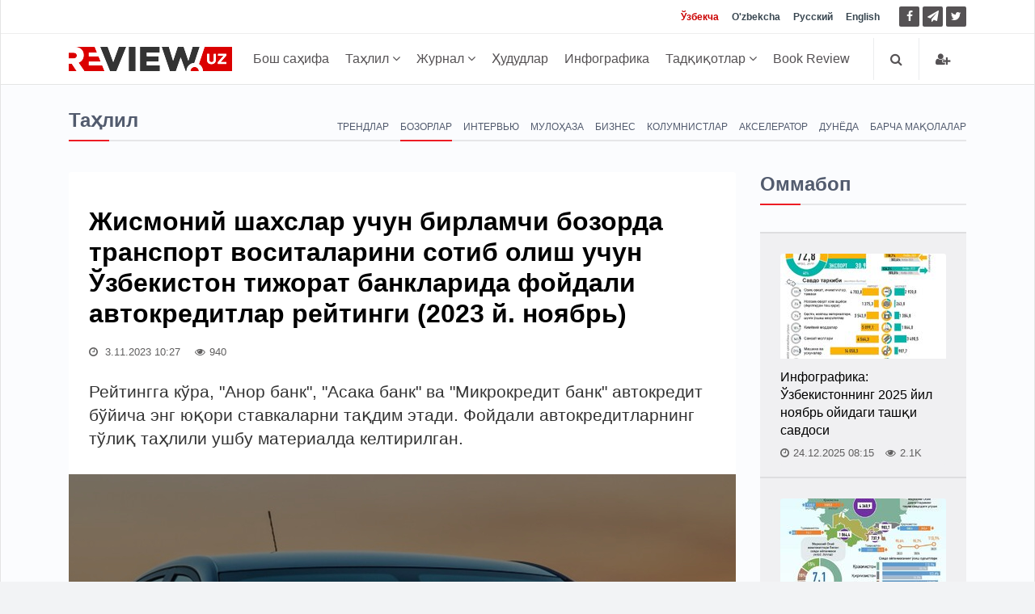

--- FILE ---
content_type: text/html; charset=UTF-8
request_url: https://review.uz/oz/post/reyting-naibolee-vgodnx-avtokreditov-v-kommercheskix-bankax-uzbekistana-noyabr-2023
body_size: 12000
content:
    <!DOCTYPE html>
    <html lang="uz">
    <head>
        <meta charset="UTF-8">
        <meta http-equiv="X-UA-Compatible" content="IE=edge">
        <meta name="viewport" content="width=device-width, initial-scale=1, maximum-scale=5">

        <meta property="og:url" content="https://review.uz/oz/post/reyting-naibolee-vgodnx-avtokreditov-v-kommercheskix-bankax-uzbekistana-noyabr-2023">
        <meta property="og:title" content="Жисмоний шахслар учун бирламчи бозорда транспорт воситаларини сотиб олиш учун Ўзбекистон тижорат банкларида фойдали автокредитлар рейтинги (2023 й. ноябрь)">
        <meta property="og:description " content="Жисмоний шахслар учун бирламчи бозорда транспорт воситаларини сотиб олиш учун Ўзбекистон тижорат банкларида фойдали автокредитлар рейтинги (2023 й. ноябрь)">
        <meta property="og:image" content="https://static.review.uz/crop/1/5/736__85_1543683455.jpg?v=1699003472">
        <meta property="og:type" content="article"/>
        <meta name="yandex-verification" content="90a7c91e07d99f26"/>
        <meta name="description" content="Жисмоний шахслар учун бирламчи бозорда транспорт воситаларини сотиб олиш учун Ўзбекистон тижорат банкларида фойдали автокредитлар рейтинги (2023 й. ноябрь)">
        <meta name="keywords" content="Жисмоний шахслар учун бирламчи бозорда транспорт воситаларини сотиб олиш учун Ўзбекистон тижорат банкларида фойдали автокредитлар рейтинги (2023 й. ноябрь), Банклар, Иқтисодий тадқиқотлар ва ислоҳотлар маркази, Автокредит, Муҳаммаджон Рашидов">


        <meta name="msapplication-TileColor" content="#ffffff">
        <meta name="theme-color" content="#ffffff">

        <link rel="shortcut icon" href="https://static.review.uz/assets/4039e03/favicon/favicon.ico?v=1" type="image/x-icon">
        <link rel="icon" href="https://static.review.uz/assets/4039e03/favicon/favicon.ico?v=1" type="image/x-icon">

        <link rel="canonical" href="https://review.uz/oz/post/reyting-naibolee-vgodnx-avtokreditov-v-kommercheskix-bankax-uzbekistana-noyabr-2023"/>
                    <link rel='alternate' hreflang='uz' href='https://review.uz/oz/post/reyting-naibolee-vgodnx-avtokreditov-v-kommercheskix-bankax-uzbekistana-noyabr-2023'/>
<link rel='alternate' hreflang='uz-UZ' href='https://review.uz/uz/post/reyting-naibolee-vgodnx-avtokreditov-v-kommercheskix-bankax-uzbekistana-noyabr-2023'/>
<link rel='alternate' hreflang='ru' href='https://review.uz/post/reyting-naibolee-vgodnx-avtokreditov-v-kommercheskix-bankax-uzbekistana-noyabr-2023'/>
<link rel='alternate' hreflang='en' href='https://review.uz/en/post/reyting-naibolee-vgodnx-avtokreditov-v-kommercheskix-bankax-uzbekistana-noyabr-2023'/>
                <title>Жисмоний шахслар учун бирламчи бозорда транспорт воситаларини сотиб олиш учун Ўзбекистон тижорат банкларида фойдали автокредитлар рейтинги (2023 й. ноябрь) - Review.uz</title>

        <script async src="https://www.googletagmanager.com/gtag/js?id=G-D3L3YR3CHZ"></script>
        <script>
            window.dataLayer = window.dataLayer || [];
            function gtag(){dataLayer.push(arguments);}
            gtag('js', new Date());

            gtag('config', 'G-D3L3YR3CHZ');
        </script>

        <meta name="csrf-param" content="_csrf">
<meta name="csrf-token" content="vjGUtQ7XyumqZXOE1_oS-zumb0iLmJVfOq7eR8gxrP_oXP_bZuWrmJoHO9yGg2jMCsIBOsms3hUXyIsWu3abyg==">

<link href="https://static.review.uz/assets/3a27eaac/css/jquery-comments.css?v=1600957480" rel="stylesheet">
<link href="https://static.review.uz/assets/3a27eaac/css/styles.css?v=1600957480" rel="stylesheet">
<link href="https://static.review.uz/assets/4039e03/css/bootstrap.min.css?v=1579068073" rel="stylesheet">
<link href="https://static.review.uz/assets/4039e03/css/font-awesome.min.css?v=1579068073" rel="stylesheet" font-display="swap" crossorigin>
<link href="https://static.review.uz/assets/4039e03/css/owl.carousel.css?v=1579068073" rel="stylesheet">
<link href="https://static.review.uz/assets/4039e03/css/simplelightbox.min.css?v=1599288751" rel="stylesheet">
<link href="https://static.review.uz/assets/4039e03/css/main.css?v=1600957480" rel="stylesheet">
<link href="https://static.review.uz/assets/4039e03/css/presets/preset1.css?v=1579068073" rel="stylesheet">
<link href="https://static.review.uz/assets/4039e03/css/responsive.css?v=1580366443" rel="stylesheet">
<link href="https://static.review.uz/assets/4039e03/css/style.css?v=1660381656" rel="stylesheet">
<script>var globalVars={"min":true,"typo":"/oz/site/typo","l":"oz-UZ","a":"https://api.review.uz/v1","d":false,"m":{"typo":"Iltimos xatoni belgilang!"},"u":"af7a9f547bb3d113806ccb2e70d31390","p":"65447b4d2514834c9d33168e","c":"5e1327b93d7f19454227e965"};</script>    </head>
    <body>
    
    <div id="main-wrapper" class="homepage ">
        <header id="navigation">
        <div class="navbar navbar-expand-lg" role="banner">

            <div class="topbar">
                <div class="container">
                    <div id="topbar" class="navbar-header">

                        <div id="topbar-left">

                        </div>
                        <div id="topbar-right">

                            <div class="language-dropdown">
                                                                                                        <a href="/oz/post/reyting-naibolee-vgodnx-avtokreditov-v-kommercheskix-bankax-uzbekistana-noyabr-2023"
                                       class="active">Ўзбекча</a>
                                                                                                        <a href="/uz/post/reyting-naibolee-vgodnx-avtokreditov-v-kommercheskix-bankax-uzbekistana-noyabr-2023"
                                       class="">O'zbekcha</a>
                                                                                                        <a href="/post/reyting-naibolee-vgodnx-avtokreditov-v-kommercheskix-bankax-uzbekistana-noyabr-2023"
                                       class="">Русский</a>
                                                                                                        <a href="/en/post/reyting-naibolee-vgodnx-avtokreditov-v-kommercheskix-bankax-uzbekistana-noyabr-2023"
                                       class="">English</a>
                                                            </div>

                            <ul class="socials">
                                <!--<li class="facebook"><a href="" target="_blank"><i class="fa fa-eye"></i> </a></li>-->
                                <li class="facebook">
                                    <a href="https://facebook.com/ecoboz" target="_blank" title="Facebook">
                                        <i class="fa fa-facebook"></i> </a>
                                </li>
                                <li class="telegram">
                                    <a href="https://t.me/reviewuznews "
                                       target="_blank" rel="nofollow" title="Telegram">
                                        <i class="fa fa-paper-plane"></i> </a>
                                </li>
                                <li class="twitter">
                                    <a href="https://twitter.com/reviewuznews" target="_blank" title="Twitter">
                                        <i class="fa fa-twitter" rel="nofollow"></i> </a>
                                </li>
                            </ul>

                        </div>
                        <div class="clear"></div>
                    </div>
                </div>
            </div>

            <div id="menubar" class="container">
                <button class="navbar-toggler" type="button" data-toggle="collapse" data-target="#mainmenu"
                        aria-controls="mainmenu" aria-expanded="false" aria-label="Toggle navigation">
                    <span class="navbar-toggler-icon"><i class="fa fa-bars"></i></span>
                </button>
                <a class="navbar-brand" href="/oz">
                    <img class="main-logo img-fluid" src="https://static.review.uz/assets/4039e03/images/logo-o.png?v=1"
                         alt="logo">
                </a>
                <nav id="mainmenu" class="navbar-left collapse navbar-collapse">
                    <ul class="nav navbar-nav">
                        <li><a href="/oz">Бош саҳифа</a></li>

                                                                                                                                                <li class="dropdown category-analitika">
                                        <a href="https://review.uz/oz/analitika" class="dropdown-toggle"
                                           data-toggle="dropdown">
                                            Таҳлил
                                            <i class="fa fa-angle-down"></i>
                                        </a>
                                        <ul class="dropdown-menu">
                                                                                            <li class="category-trendi">
                                                    <a href="https://review.uz/oz/trendi">Трендлар</a>
                                                </li>
                                                                                            <li class="category-rinki">
                                                    <a href="https://review.uz/oz/rinki">Бозорлар</a>
                                                </li>
                                                                                            <li class="category-intervyu">
                                                    <a href="https://review.uz/oz/intervyu">Интервью</a>
                                                </li>
                                                                                            <li class="category-mneniya">
                                                    <a href="https://review.uz/oz/mneniya">Мулоҳаза</a>
                                                </li>
                                                                                            <li class="category-biznes">
                                                    <a href="https://review.uz/oz/biznes">Бизнес</a>
                                                </li>
                                                                                            <li class="category-akselerator">
                                                    <a href="https://review.uz/oz/akselerator">Акселератор</a>
                                                </li>
                                                                                            <li class="category-v-mire">
                                                    <a href="https://review.uz/oz/v-mire">Дунёда</a>
                                                </li>
                                                                                            <li class="category-all-articles">
                                                    <a href="https://review.uz/oz/all-articles">Барча мақолалар</a>
                                                </li>
                                                                                    </ul>
                                    </li>
                                                                                                                                <li class="dropdown category-journals">
                                        <a href="https://review.uz/oz/journals" class="dropdown-toggle"
                                           data-toggle="dropdown">
                                            Журнал
                                            <i class="fa fa-angle-down"></i>
                                        </a>
                                        <ul class="dropdown-menu">
                                                                                            <li class="category-journals/2025">
                                                    <a href="https://review.uz/oz/journals/2025">2025</a>
                                                </li>
                                                                                            <li class="category-journals/2024">
                                                    <a href="https://review.uz/oz/journals/2024">2024</a>
                                                </li>
                                                                                            <li class="category-journals/2023">
                                                    <a href="https://review.uz/oz/journals/2023">2023</a>
                                                </li>
                                                                                            <li class="category-journals/2022">
                                                    <a href="https://review.uz/oz/journals/2022">2022</a>
                                                </li>
                                                                                            <li class="category-journals/2021">
                                                    <a href="https://review.uz/oz/journals/2021">2021</a>
                                                </li>
                                                                                            <li class="category-journals/2020">
                                                    <a href="https://review.uz/oz/journals/2020">2020</a>
                                                </li>
                                                                                            <li class="category-journals/2019">
                                                    <a href="https://review.uz/oz/journals/2019">2019</a>
                                                </li>
                                                                                            <li class="category-journals/2018">
                                                    <a href="https://review.uz/oz/journals/2018">2018</a>
                                                </li>
                                                                                            <li class="category-journals/2017">
                                                    <a href="https://review.uz/oz/journals/2017">2017</a>
                                                </li>
                                                                                            <li class="category-journals/2016">
                                                    <a href="https://review.uz/oz/journals/2016">2016</a>
                                                </li>
                                                                                            <li class="category-journals/2015">
                                                    <a href="https://review.uz/oz/journals/2015">2015</a>
                                                </li>
                                                                                            <li class="category-journals/2014">
                                                    <a href="https://review.uz/oz/journals/2014">2014</a>
                                                </li>
                                                                                            <li class="category-journals/2013">
                                                    <a href="https://review.uz/oz/journals/2013">2013</a>
                                                </li>
                                                                                            <li class="category-journals/2012">
                                                    <a href="https://review.uz/oz/journals/2012">2012</a>
                                                </li>
                                                                                            <li class="category-journals/2011">
                                                    <a href="https://review.uz/oz/journals/2011">2011</a>
                                                </li>
                                                                                            <li class="category-journals/2010">
                                                    <a href="https://review.uz/oz/journals/2010">2010</a>
                                                </li>
                                                                                    </ul>
                                    </li>
                                                                                                                                <li class="category-regioni">
                                        <a href="https://review.uz/oz/regioni">Ҳудудлар</a>
                                    </li>
                                                                                                                                <li class="category-infograph">
                                        <a href="https://review.uz/oz/infograph">Инфографика</a>
                                    </li>
                                                                                                                                <li class="dropdown category-journals/">
                                        <a href="https://review.uz/oz/journals" class="dropdown-toggle"
                                           data-toggle="dropdown">
                                            Тадқиқотлар
                                            <i class="fa fa-angle-down"></i>
                                        </a>
                                        <ul class="dropdown-menu">
                                                                                            <li class="category-journals/dokladi">
                                                    <a href="https://review.uz/oz/journals/dokladi">Маърузалар</a>
                                                </li>
                                                                                            <li class="category-journals/analiticheskie-zapiski">
                                                    <a href="https://review.uz/oz/journals/analiticheskie-zapiski">Таҳлилий маърузалар</a>
                                                </li>
                                                                                            <li class="category-journals/marketingove-issledovaniya">
                                                    <a href="https://review.uz/oz/journals/marketingove-issledovaniya">Маркетинг тадқиқотлари</a>
                                                </li>
                                                                                            <li class="category-journals/almanax-uzbekistana">
                                                    <a href="https://review.uz/oz/journals/almanax-uzbekistana">Ўзбекистон алманахи</a>
                                                </li>
                                                                                            <li class="category-journals/ekonomika-uzbekistana">
                                                    <a href="https://review.uz/oz/journals/ekonomika-uzbekistana">Ўзбекистон иқтисодиёти</a>
                                                </li>
                                                                                            <li class="category-journals/analiticheskie-brif">
                                                    <a href="https://review.uz/oz/journals/analiticheskie-brif">Таҳлилий тадқиқот</a>
                                                </li>
                                                                                            <li class="category-journals/daydjesti">
                                                    <a href="https://review.uz/oz/journals/daydjesti">Дайжестлар</a>
                                                </li>
                                                                                    </ul>
                                    </li>
                                                                                                                                <li class="category-book-review">
                                        <a href="https://review.uz/oz/book-review">Book Review</a>
                                    </li>
                                                                                                        </ul>
                </nav>

                <div class="searchNlogin">
                    <ul>
                        <li class="search-icon"><i class="fa fa-search"></i></li>

                                                    <li class="dropdown ">
                                <a href="/oz/account/login" title="Кириш">
                                    <i class="fa fa-user-plus"></i>
                                </a>
                            </li>

                                            </ul>
                    <div class="search">
                        <form role="form" action="/oz/search" method="get">
                            <input type="text" name="q" class="search-form" autocomplete="on"
                                   placeholder="Ёзинг ва қидиринг">
                        </form>
                    </div> <!--/.search-->
                </div><!-- searchNlogin -->
            </div>
        </div>
    </header><!--/#navigation-->
        <div class="container">
                
        <div class="page-breadcrumbs">
    <h4 class="section-title">Таҳлил</h4>

            <div class="world-nav cat-menu">
            <ul class="list-inline">
                                    <li class="">
                        <a
                                href="https://review.uz/oz/trendi">Трендлар</a></li>
                                        <li class="active">
                        <a
                                href="https://review.uz/oz/rinki">Бозорлар</a></li>
                                        <li class="">
                        <a
                                href="https://review.uz/oz/intervyu">Интервью</a></li>
                                        <li class="">
                        <a
                                href="https://review.uz/oz/mneniya">Мулоҳаза</a></li>
                                        <li class="">
                        <a
                                href="https://review.uz/oz/biznes">Бизнес</a></li>
                                        <li class="">
                        <a
                                href="https://review.uz/oz/kolumnisti">Колумнистлар</a></li>
                                        <li class="">
                        <a
                                href="https://review.uz/oz/akselerator">Акселератор</a></li>
                                        <li class="">
                        <a
                                href="https://review.uz/oz/v-mire">Дунёда</a></li>
                                        <li class="">
                        <a
                                href="https://review.uz/oz/all-articles">Барча мақолалар</a></li>
                                </ul>
        </div>
    </div>
<div class="section">
    <div class="row">
        <div class="col-md-8 col-lg-9">
            <div id="site-content" class="site-content">
                <div class="row">
                    <div class="col">
                        <div class="left-content">
                            <div class="details-news">
                                <div class="post mb-30">
                                    <div class="post-content ">

                                        <h1 class="entry-title">
                                            Жисмоний шахслар учун бирламчи бозорда транспорт воситаларини сотиб олиш учун Ўзбекистон тижорат банкларида фойдали автокредитлар рейтинги (2023 й. ноябрь)                                        </h1>
                                        <div class="entry-meta">
                                            <ul class="list-inline">
                                                <li class="publish-date">
                                                    <a href="#"><i class="fa fa-clock-o"></i>
                                                        3.11.2023 10:27                                                    </a>
                                                </li>
                                                <li class="views">
                                                    <i class="fa fa-eye"></i>940                                                </li>
                                                                                            </ul>
                                        </div>
                                        <div class="entry-content post-info">
                                            Рейтингга кўра, "Анор банк", "Асака банк" ва "Микрокредит банк" автокредит бўйича энг юқори ставкаларни тақдим этади. Фойдали автокредитларнинг тўлиқ таҳлили ушбу материалда келтирилган.                                        </div>
                                    </div>

                                                                            <div class="entry-header">
                                            <div class="entry-thumbnail">
                                                <figure class="img-popup">
                                                    <a href="https://static.review.uz/crop/1/5/1400__100_1543683455.jpg?v=1699003471">
                                                        <img class="img-fluid"
                                                             src="https://static.review.uz/crop/1/5/825__95_1543683455.jpg?v=1699003471"
                                                             alt="Жисмоний шахслар учун бирламчи бозорда транспорт воситаларини сотиб олиш учун Ўзбекистон тижорат банкларида фойдали автокредитлар рейтинги (2023 й. ноябрь)"
                                                             title="Жисмоний шахслар учун бирламчи бозорда транспорт воситаларини сотиб олиш учун Ўзбекистон тижорат банкларида фойдали автокредитлар рейтинги (2023 й. ноябрь)"
                                                        />
                                                    </a>
                                                                                                    </figure>
                                            </div>
                                        </div>
                                                                        <div class="post-content">
                                        <div class="entry-content blog-single clearfix">
                                                                                            <div class="paid__content-overlay"></div>
                                                "Иқтисодий шарҳ" журнали таҳририяти 2023 йил ноябрь ойи ҳолатига кўра Ўзбекистонда аҳолига тақдим этилаётган энг фойдали автокредитлар ҳақида умумий маълумот тайёрлади. Рейтингда кредит шартлари - дастлабки тўлов, фоиз ставкаси, кредит муддати ва миқдори каби омиллар ҳисобга олинади.  Ўзбекистон Республикаси Марказий банкининг 2023 йил 1-ярим йиллиги учун мавжуд статистик маълумотларига кўра, банклар томонидан автокредит учун жами 18 500,8 млрд сўм ажратилган.... ...                                                                                    </div>
                                                                            </div>
                                                                            <div class="post-content">
                                            <div class="paid__alert">
                                                <a href="/oz/payment/subscription">
                                                    Мақолани тўлиқ ўқиш учун <em>обуна бўлинг</em>                                                 </a>
                                                <br>
                                                <br>
                                                <span></sp>yoki</span>
                                                <br>
                                                <br>
                                                <a href="/oz/payment/post?id=65447b4d2514834c9d33168e">
                                                    20 000 сўм (US $1,99) эвазига <em>харид қилинг</em>                                                </a>
                                            </div>
                                        </div>
                                                                        <div class="post-content">
            <div class="post-nav mt-30">
            <div class="row">
                <div class="col-md-12 leave-comment">
                    <p class="access__alert-title text-center">
                        <a href="javascript:void(0)" class="btn btn-primary rounded">
                            Изоҳ қолдириш                        </a>
                    </p>
                </div>
                <div class="col-md-12 single-meta" id="login-box" style="display:none;">
                    <p class="access__alert-title text-center text-muted">
                        Изоҳ қолдириш учун сайтда рўйҳатдан ўтинг                    </p>
                    <p class="access__alert-title text-center">
                        <a class="btn btn-primary rounded" href="/oz/account/login">Кириш</a>                    </p>

                                    </div>
            </div>
        </div>
                <div id="w0" class="mt-30"></div>    </div>

                                </div>

                                                            </div>
                        </div>


                                                    <h4 class="section-title">Ўхшаш янгиликлар</h4>
                                                            <div class="row child_equal_h">
                                                                            <div class="col-md-12 col-lg-4">
                                            <div class="post medium-post eh_item">
                                                <div class="entry-header">
                                                    <div class="entry-thumbnail">
                                                        <img class="img-fluid"
                                                             src="https://static.review.uz/crop/2/9/255_150_95_2931709058.jpg?v=1767677065"
                                                             alt="Шимолий Европа бозорларини очиш">
                                                    </div>
                                                </div>
                                                <div class="post-content">
                                                    <div class="entry-meta">
                                                        <ul class="list-inline">
                                                            <li class="publish-date">
                                                                <i class="fa fa-clock-o"></i>
                                                                07.01.2026                                                            </li>
                                                            <li class="views">
                                                                <i class="fa fa-eye"></i>
                                                                33                                                            </li>
                                                                                                                    </ul>
                                                    </div>
                                                    <h2 class="entry-title">
                                                        <a href="https://review.uz/oz/post/shimoliy-evropa-bozorlarini-ochish">
                                                            Шимолий Европа бозорларини очиш                                                        </a>
                                                    </h2>
                                                </div>
                                            </div><!--/post-->
                                        </div>
                                                                            <div class="col-md-12 col-lg-4">
                                            <div class="post medium-post eh_item">
                                                <div class="entry-header">
                                                    <div class="entry-thumbnail">
                                                        <img class="img-fluid"
                                                             src="https://static.review.uz/crop/1/3/255_150_95_1385500213.jpg?v=1767760885"
                                                             alt="Стейблкоинлар бозорининг ривожланиш тенденциялари ҳақида">
                                                    </div>
                                                </div>
                                                <div class="post-content">
                                                    <div class="entry-meta">
                                                        <ul class="list-inline">
                                                            <li class="publish-date">
                                                                <i class="fa fa-clock-o"></i>
                                                                07.01.2026                                                            </li>
                                                            <li class="views">
                                                                <i class="fa fa-eye"></i>
                                                                27                                                            </li>
                                                                                                                    </ul>
                                                    </div>
                                                    <h2 class="entry-title">
                                                        <a href="https://review.uz/oz/post/prognoz-razvitiya-steyblkoinov-do-2030-goda">
                                                            Стейблкоинлар бозорининг ривожланиш тенденциялари ҳақида                                                        </a>
                                                    </h2>
                                                </div>
                                            </div><!--/post-->
                                        </div>
                                                                            <div class="col-md-12 col-lg-4">
                                            <div class="post medium-post eh_item">
                                                <div class="entry-header">
                                                    <div class="entry-thumbnail">
                                                        <img class="img-fluid"
                                                             src="https://static.review.uz/crop/2/5/255_150_95_2540091594.jpg?v=1767693858"
                                                             alt="Ўзбекистоннинг таълим соҳасида Финляндия тажрибаси">
                                                    </div>
                                                </div>
                                                <div class="post-content">
                                                    <div class="entry-meta">
                                                        <ul class="list-inline">
                                                            <li class="publish-date">
                                                                <i class="fa fa-clock-o"></i>
                                                                06.01.2026                                                            </li>
                                                            <li class="views">
                                                                <i class="fa fa-eye"></i>
                                                                61                                                            </li>
                                                                                                                    </ul>
                                                    </div>
                                                    <h2 class="entry-title">
                                                        <a href="https://review.uz/oz/post/finskiy-opt-v-obrazovanii-uzbekistana">
                                                            Ўзбекистоннинг таълим соҳасида Финляндия тажрибаси                                                        </a>
                                                    </h2>
                                                </div>
                                            </div><!--/post-->
                                        </div>
                                                                    </div>
                                                            <div class="row child_equal_h">
                                                                            <div class="col-md-12 col-lg-4">
                                            <div class="post medium-post eh_item">
                                                <div class="entry-header">
                                                    <div class="entry-thumbnail">
                                                        <img class="img-fluid"
                                                             src="https://static.review.uz/crop/2/0/255_150_95_2081154842.jpg?v=1767094886"
                                                             alt="Ўзбекистонда 2025 йил якунлари бўйича камбағаллик даражаси ва аҳоли даромадлари таҳлили (+инфографика)">
                                                    </div>
                                                </div>
                                                <div class="post-content">
                                                    <div class="entry-meta">
                                                        <ul class="list-inline">
                                                            <li class="publish-date">
                                                                <i class="fa fa-clock-o"></i>
                                                                30.12.2025                                                            </li>
                                                            <li class="views">
                                                                <i class="fa fa-eye"></i>
                                                                165                                                            </li>
                                                                                                                    </ul>
                                                    </div>
                                                    <h2 class="entry-title">
                                                        <a href="https://review.uz/oz/post/analiz-urovnya-bednosti-i-doxodov-naseleniya-v-uzbekistane-po-itogam-2025-goda-infografika">
                                                            Ўзбекистонда 2025 йил якунлари бўйича камбағаллик даражаси ва аҳоли даромадлари таҳлили (+инфографика)                                                        </a>
                                                    </h2>
                                                </div>
                                            </div><!--/post-->
                                        </div>
                                                                            <div class="col-md-12 col-lg-4">
                                            <div class="post medium-post eh_item">
                                                <div class="entry-header">
                                                    <div class="entry-thumbnail">
                                                        <img class="img-fluid"
                                                             src="https://static.review.uz/crop/3/2/255_150_95_3246593179.jpg?v=1767013140"
                                                             alt="2026–2028 йилларда ижтимоий ва ишлаб чиқариш инфратузилмасини ривожлантириш бўйича янги дастур тасдиқланди">
                                                    </div>
                                                </div>
                                                <div class="post-content">
                                                    <div class="entry-meta">
                                                        <ul class="list-inline">
                                                            <li class="publish-date">
                                                                <i class="fa fa-clock-o"></i>
                                                                29.12.2025                                                            </li>
                                                            <li class="views">
                                                                <i class="fa fa-eye"></i>
                                                                148                                                            </li>
                                                                                                                    </ul>
                                                    </div>
                                                    <h2 class="entry-title">
                                                        <a href="https://review.uz/oz/post/utverjdena-novaya-programma-razvitiya-socialnoy-i-proizvodstvennoy-infrastruktur-na-20262028-god">
                                                            2026–2028 йилларда ижтимоий ва ишлаб чиқариш инфратузилмасини ривожлантириш бўйича янги дастур тасдиқланди                                                        </a>
                                                    </h2>
                                                </div>
                                            </div><!--/post-->
                                        </div>
                                                                            <div class="col-md-12 col-lg-4">
                                            <div class="post medium-post eh_item">
                                                <div class="entry-header">
                                                    <div class="entry-thumbnail">
                                                        <img class="img-fluid"
                                                             src="https://static.review.uz/crop/1/6/255_150_95_1622596616.jpg?v=1766985184"
                                                             alt="Ўзбекистон давлат харидларида шаффофликни кучайтирмоқда, рақобатни кенгайтирмоқда ва маҳаллий ишлаб чиқарувчиларни қўллаб-қувватламоқда">
                                                    </div>
                                                </div>
                                                <div class="post-content">
                                                    <div class="entry-meta">
                                                        <ul class="list-inline">
                                                            <li class="publish-date">
                                                                <i class="fa fa-clock-o"></i>
                                                                29.12.2025                                                            </li>
                                                            <li class="views">
                                                                <i class="fa fa-eye"></i>
                                                                79                                                            </li>
                                                                                                                    </ul>
                                                    </div>
                                                    <h2 class="entry-title">
                                                        <a href="https://review.uz/oz/post/uzbekistan-usilivaet-prozrachnost-goszakupok-rasshiryaet-konkurenciyu-i-prioritet-otechestvennogo-proizvoditelya">
                                                            Ўзбекистон давлат харидларида шаффофликни кучайтирмоқда, рақобатни кенгайтирмоқда ва маҳаллий ишлаб чиқарувчиларни қўллаб-қувватламоқда                                                        </a>
                                                    </h2>
                                                </div>
                                            </div><!--/post-->
                                        </div>
                                                                    </div>
                                                                        </div>
                </div>
            </div>
        </div>
        <div class="col-md-4 col-lg-3 sticky-sidebar">
            <div id="sidebar" class="mt-30 mb-30">
            <div class="widget widget-popular">
            <h4 class="section-title title">Оммабоп</h4>
            <ul class="post-list no-image">
                                    <li>
                        <div class="post small-post">
                            <div class="entry-thumbnail">
                                <img alt=Инфографика: Ўзбекистоннинг 2025 йил ноябрь ойидаги ташқи савдоси src="https://static.review.uz/crop/1/0/205_130_85_1022714600.jpg?v=1766551151" class="img-fluid"/>
                            </div>

                            <div class="post-content">
                                <h2 class="entry-title">
                                    <a href="https://review.uz/oz/post/infografika-vneshnyaya-torgovlya-uzbekistana-za-yanvar-2025-goda">Инфографика: Ўзбекистоннинг 2025 йил ноябрь ойидаги ташқи савдоси</a>
                                </h2>
                            </div>

                            <div class="entry-meta">
                                <span>
                                    <i class="fa fa-clock-o"></i>24.12.2025 08:15                                </span>
                                <span>
                                   <i class="fa fa-eye"></i>2.1K                                </span>
                                                            </div>
                        </div><!--/post-->
                    </li>
                                    <li>
                        <div class="post small-post">
                            <div class="entry-thumbnail">
                                <img alt=Инфографика: Ўзбекистоннинг Марказий Осиё давлатлари билан 2025 йил ноябрь ойидаги савдо алоқаси src="https://static.review.uz/crop/2/3/205_130_85_2300523638.jpg?v=1766646849" class="img-fluid"/>
                            </div>

                            <div class="post-content">
                                <h2 class="entry-title">
                                    <a href="https://review.uz/oz/post/infografika-torgovlya-uzbekistana-so-stranami-centralnoy-azii-v-yanvare-2025-goda">Инфографика: Ўзбекистоннинг Марказий Осиё давлатлари билан 2025 йил ноябрь ойидаги савдо алоқаси</a>
                                </h2>
                            </div>

                            <div class="entry-meta">
                                <span>
                                    <i class="fa fa-clock-o"></i>24.12.2025 08:45                                </span>
                                <span>
                                   <i class="fa fa-eye"></i>1K                                </span>
                                                            </div>
                        </div><!--/post-->
                    </li>
                                    <li>
                        <div class="post small-post">
                            <div class="entry-thumbnail">
                                <img alt=Ўзбекистон Республикаси Президентининг 2026 йилга мўлжалланган Мурожаатномасининг лингвистик таҳлили src="https://static.review.uz/crop/3/0/205_130_85_3039836313.jpg?v=1767591633" class="img-fluid"/>
                            </div>

                            <div class="post-content">
                                <h2 class="entry-title">
                                    <a href="https://review.uz/oz/post/lingvisticheskiy-analiz-poslaniya-prezidenta-respubliki-uzbekistan-na-2026-god">Ўзбекистон Республикаси Президентининг 2026 йилга мўлжалланган Мурожаатномасининг лингвистик таҳлили</a>
                                </h2>
                            </div>

                            <div class="entry-meta">
                                <span>
                                    <i class="fa fa-clock-o"></i>26.12.2025 17:33                                </span>
                                <span>
                                   <i class="fa fa-eye"></i>366                                </span>
                                                            </div>
                        </div><!--/post-->
                    </li>
                                    <li>
                        <div class="post small-post">
                            <div class="entry-thumbnail">
                                <img alt=Иқтисодий тадқиқотлар ва ислоҳотлар маркази Ўзбекистон автомобил бозоридаги жорий ҳолат бўйича таҳлилни тақдим этди src="https://static.review.uz/crop/3/0/205_130_85_3006042945.jpg?v=1766470841" class="img-fluid"/>
                            </div>

                            <div class="post-content">
                                <h2 class="entry-title">
                                    <a href="https://review.uz/oz/post/ceir-predstavil-obzor-situacii-na-avtomobilnom-rnke-uzbekistana">Иқтисодий тадқиқотлар ва ислоҳотлар маркази Ўзбекистон автомобил бозоридаги жорий ҳолат бўйича таҳлилни тақдим этди</a>
                                </h2>
                            </div>

                            <div class="entry-meta">
                                <span>
                                    <i class="fa fa-clock-o"></i>22.12.2025 15:10                                </span>
                                <span>
                                   <i class="fa fa-eye"></i>295                                </span>
                                                            </div>
                        </div><!--/post-->
                    </li>
                            </ul>
        </div>
        
                    <div class="section video-section">
                <h4 class="section-title title">Журналга обуна бўлиш</h4>
                <div class="post video-post medium-post">
                    <div class="entry-header">
                        <div class="entry-thumbnail">
                            <img alt="ЭКОНОМИЧЕСКОЕ ОБОЗРЕНИЕ" class="img-fluid"
                                 src="https://static.review.uz/crop/3/8/360__95_3886641421.jpg?v=1766387610">
                        </div>
                    </div>
                    <div class="post-content">
                        <div class="entry-meta text-center">
                                            <span>
                                                11-310-2025                                            </span>

                        </div>
                        <h2 class="entry-title" style="margin-top: 0">
                            <a href="https://review.uz/oz/journals/view/11-310-2025">ЭКОНОМИЧЕСКОЕ ОБОЗРЕНИЕ</a>
                        </h2>
                    </div>
                    <a class="btn btn-primary btn-block"
                       href="/oz/payment/subscription">Обуна бўлиш</a>
                </div><!--/post-->
            </div>
        
    
    
    </div>        </div>
    </div>
</div>

    <div class="section">
        <h4 class="section-title">Сўнгги янгиликлар</h4>
                    <div class="row child_equal_h">
                                    <div class="col-md-3 col-lg-3">
                        <div class="post medium-post eh_item">
                            <div class="entry-header">
                                <div class="entry-thumbnail">
                                    <img class="img-fluid"
                                         src="https://static.review.uz/crop/8/7/255_150_95_873028756.jpg?v=1767958532"
                                         alt="Европа Иттифоқида рақамли платформаларни тартибга солиш ">
                                </div>
                            </div>
                            <div class="post-content">
                                <div class="entry-meta">
                                    <ul class="list-inline">
                                        <li class="publish-date">
                                            <i class="fa fa-clock-o"></i>
                                            09/01, 14:33                                        </li>
                                        <li class="views">
                                            <i class="fa fa-eye"></i>
                                            13                                        </li>
                                                                            </ul>
                                </div>
                                <h2 class="entry-title">
                                    <a href="https://review.uz/oz/post/regulirovanie-cifrovx-platform-v-evropeyskom-soyuze">
                                        Европа Иттифоқида рақамли платформаларни тартибга солиш                                     </a>
                                </h2>
                            </div>
                        </div><!--/post-->
                    </div>
                                    <div class="col-md-3 col-lg-3">
                        <div class="post medium-post eh_item">
                            <div class="entry-header">
                                <div class="entry-thumbnail">
                                    <img class="img-fluid"
                                         src="https://static.review.uz/crop/3/0/255_150_95_3066596525.jpg?v=1767848528"
                                         alt="Божхона соҳасида рақамлаштириш жараёнлари ва бизнес муҳитини яхшилаш борасидаги ишлар ҳақида">
                                </div>
                            </div>
                            <div class="post-content">
                                <div class="entry-meta">
                                    <ul class="list-inline">
                                        <li class="publish-date">
                                            <i class="fa fa-clock-o"></i>
                                            08/01, 10:02                                        </li>
                                        <li class="views">
                                            <i class="fa fa-eye"></i>
                                            32                                        </li>
                                                                            </ul>
                                </div>
                                <h2 class="entry-title">
                                    <a href="https://review.uz/oz/post/bojxona-sohasida-raqamlashtirish-jarayonlari-va-biznes-muhitini-yaxshilash-borasidagi-ishlar-haqida">
                                        Божхона соҳасида рақамлаштириш жараёнлари ва бизнес муҳитини яхшилаш борасидаги ишлар ҳақида                                    </a>
                                </h2>
                            </div>
                        </div><!--/post-->
                    </div>
                                    <div class="col-md-3 col-lg-3">
                        <div class="post medium-post eh_item">
                            <div class="entry-header">
                                <div class="entry-thumbnail">
                                    <img class="img-fluid"
                                         src="https://static.review.uz/crop/1/2/255_150_95_1205295250.jpg?v=1767768465"
                                         alt="Шогирдларим келгусида мустақил тадбиркорларга айланишини орзу қиламан!">
                                </div>
                            </div>
                            <div class="post-content">
                                <div class="entry-meta">
                                    <ul class="list-inline">
                                        <li class="publish-date">
                                            <i class="fa fa-clock-o"></i>
                                            07/01, 11:47                                        </li>
                                        <li class="views">
                                            <i class="fa fa-eye"></i>
                                            19                                        </li>
                                                                            </ul>
                                </div>
                                <h2 class="entry-title">
                                    <a href="https://review.uz/oz/post/shogirdlarim-kelgusida-mustaqil-tadbirkorlarga-aylanishini-orzu-qilaman">
                                        Шогирдларим келгусида мустақил тадбиркорларга айланишини орзу қиламан!                                    </a>
                                </h2>
                            </div>
                        </div><!--/post-->
                    </div>
                                    <div class="col-md-3 col-lg-3">
                        <div class="post medium-post eh_item">
                            <div class="entry-header">
                                <div class="entry-thumbnail">
                                    <img class="img-fluid"
                                         src="https://static.review.uz/crop/1/7/255_150_95_176378030.jpg?v=1767765322"
                                         alt="Хитойнинг энг йирик компанияларидан бири кадрларини Ўзбекистонда тайёрлайди">
                                </div>
                            </div>
                            <div class="post-content">
                                <div class="entry-meta">
                                    <ul class="list-inline">
                                        <li class="publish-date">
                                            <i class="fa fa-clock-o"></i>
                                            07/01, 10:55                                        </li>
                                        <li class="views">
                                            <i class="fa fa-eye"></i>
                                            4                                        </li>
                                                                            </ul>
                                </div>
                                <h2 class="entry-title">
                                    <a href="https://review.uz/oz/post/xitoyning-eng-yirik-kompaniyalaridan-biri-kadrlarini-ozbekistonda-tayyorlaydi">
                                        Хитойнинг энг йирик компанияларидан бири кадрларини Ўзбекистонда тайёрлайди                                    </a>
                                </h2>
                            </div>
                        </div><!--/post-->
                    </div>
                            </div>
                    <div class="row child_equal_h">
                                    <div class="col-md-3 col-lg-3">
                        <div class="post medium-post eh_item">
                            <div class="entry-header">
                                <div class="entry-thumbnail">
                                    <img class="img-fluid"
                                         src="https://static.review.uz/crop/1/9/255_150_95_1942279715.jpg?v=1767596385"
                                         alt="Ўзбекистон ва АҚШ ўртасидаги муносабатларнинг иқтисодий жиҳати">
                                </div>
                            </div>
                            <div class="post-content">
                                <div class="entry-meta">
                                    <ul class="list-inline">
                                        <li class="publish-date">
                                            <i class="fa fa-clock-o"></i>
                                            05/01, 11:59                                        </li>
                                        <li class="views">
                                            <i class="fa fa-eye"></i>
                                            10                                        </li>
                                                                            </ul>
                                </div>
                                <h2 class="entry-title">
                                    <a href="https://review.uz/oz/post/ozbekiston-va-aqsh-ortasidagi-munosabatlarning-iqtisodiy-jihati">
                                        Ўзбекистон ва АҚШ ўртасидаги муносабатларнинг иқтисодий жиҳати                                    </a>
                                </h2>
                            </div>
                        </div><!--/post-->
                    </div>
                                    <div class="col-md-3 col-lg-3">
                        <div class="post medium-post eh_item">
                            <div class="entry-header">
                                <div class="entry-thumbnail">
                                    <img class="img-fluid"
                                         src="https://static.review.uz/crop/7/3/255_150_95_737682856.jpg?v=1767070077"
                                         alt="2024 йилда Ўзбекистонда сув ресурсларининг ҳолати">
                                </div>
                            </div>
                            <div class="post-content">
                                <div class="entry-meta">
                                    <ul class="list-inline">
                                        <li class="publish-date">
                                            <i class="fa fa-clock-o"></i>
                                            29/12, 08:44                                        </li>
                                        <li class="views">
                                            <i class="fa fa-eye"></i>
                                            55                                        </li>
                                                                            </ul>
                                </div>
                                <h2 class="entry-title">
                                    <a href="https://review.uz/oz/post/sostoyanie-vodnx-resursov-v-uzbekistane-v-2024-godu">
                                        2024 йилда Ўзбекистонда сув ресурсларининг ҳолати                                    </a>
                                </h2>
                            </div>
                        </div><!--/post-->
                    </div>
                                    <div class="col-md-3 col-lg-3">
                        <div class="post medium-post eh_item">
                            <div class="entry-header">
                                <div class="entry-thumbnail">
                                    <img class="img-fluid"
                                         src="https://static.review.uz/crop/3/0/255_150_95_3039836313.jpg?v=1766752445"
                                         alt="Ўзбекистон Республикаси Президентининг 2026 йилга мўлжалланган Мурожаатномасининг лингвистик таҳлили">
                                </div>
                            </div>
                            <div class="post-content">
                                <div class="entry-meta">
                                    <ul class="list-inline">
                                        <li class="publish-date">
                                            <i class="fa fa-clock-o"></i>
                                            26/12, 17:33                                        </li>
                                        <li class="views">
                                            <i class="fa fa-eye"></i>
                                            366                                        </li>
                                                                            </ul>
                                </div>
                                <h2 class="entry-title">
                                    <a href="https://review.uz/oz/post/lingvisticheskiy-analiz-poslaniya-prezidenta-respubliki-uzbekistan-na-2026-god">
                                        Ўзбекистон Республикаси Президентининг 2026 йилга мўлжалланган Мурожаатномасининг лингвистик таҳлили                                    </a>
                                </h2>
                            </div>
                        </div><!--/post-->
                    </div>
                                    <div class="col-md-3 col-lg-3">
                        <div class="post medium-post eh_item">
                            <div class="entry-header">
                                <div class="entry-thumbnail">
                                    <img class="img-fluid"
                                         src="https://static.review.uz/crop/1/7/255_150_95_1797271257.jpg?v=1767071284"
                                         alt="Ўзбекистон Республикаси Президенти Шавкат Мирзиёевнинг Олий Мажлис ва Ўзбекистон халқига Мурожаатномаси">
                                </div>
                            </div>
                            <div class="post-content">
                                <div class="entry-meta">
                                    <ul class="list-inline">
                                        <li class="publish-date">
                                            <i class="fa fa-clock-o"></i>
                                            26/12, 10:07                                        </li>
                                        <li class="views">
                                            <i class="fa fa-eye"></i>
                                            118                                        </li>
                                                                            </ul>
                                </div>
                                <h2 class="entry-title">
                                    <a href="https://review.uz/oz/post/ozbekiston-respublikasi-prezidenti-shavkat-mirziyoyevning-oliy-majlis-va-ozbekiston-xalqiga-murojaatnomasi">
                                        Ўзбекистон Республикаси Президенти Шавкат Мирзиёевнинг Олий Мажлис ва Ўзбекистон халқига Мурожаатномаси                                    </a>
                                </h2>
                            </div>
                        </div><!--/post-->
                    </div>
                            </div>
            </div>
    </div>
</div>
<div class="wrapper" id="error_popup">
    <div class="overlay"></div>
    <div class="container" id="ajax_content">
    </div>
</div>
            <footer id="footer">
        <div class="footer-menu">
            <div class="container">

            </div>
        </div>
        <div class="bottom-widgets">
            <div class="container">
                <div class="row">
                    <div class="col-lg-3">
                        <div class="widget">
                            <img class="footer-logo" alt="Review.uz"
                                 src="https://static.review.uz/assets/4039e03/images/review-f.svg"/>
                            <address>
                                <p>Ўзбекистондаги сўнгги янгиликлар. Бугунги кунда иқтисодиёт, жамият, бизнес ва сиёсатдаги асосий воқеалар. Review.uz асосий йўналишлар бўйича Ўзбекистон бўйича таҳлилий шарҳларни нашр этади. Сиёсатшунослар ва бошқа мутахассисларнинг долзарб масалалар ва мавзулар бўйича фикрлари.</p>
                                <p>
                                    <i class="fa fa-globe"></i> Ўзбекистон, Тошкент шаҳри, Чилонзор тумани, Новза 6                                </p>
                                <p><i class="fa fa-phone"></i> <a href="tel:+998781500202">+(998 78) 150-02-02</a></p>
                                <p>Devonxona: <a href="tel:+998781500202">(+998
                                        78) 150-02-02 (426)</a></p>
                                <p><i class="fa fa-envelope"></i> <a href="mailto:info@review.uz">info@review.uz</a></p>
                                <p><i class="fa fa-envelope"></i> <a href="mailto:cer@exat.uz">cer@exat.uz</a></p>
                            </address>
                        </div>
                    </div>

                    <div class="col-lg-5">
                        <div class="widget">
                            <h2>Бўлимлар</h2>
                                                                                                                                                                                                                                                                                                                                                                                                                                                                                                                                                                                                                                                                                <ul>
                                                                            <li><a href="https://review.uz/oz/analitika">Таҳлил</a></li>
                                                                            <li><a href="https://review.uz/oz/trendi">Трендлар</a></li>
                                                                            <li><a href="https://review.uz/oz/rinki">Бозорлар</a></li>
                                                                            <li><a href="https://review.uz/oz/intervyu">Интервью</a></li>
                                                                            <li><a href="https://review.uz/oz/mneniya">Мулоҳаза</a></li>
                                                                            <li><a href="https://review.uz/oz/biznes">Бизнес</a></li>
                                                                            <li><a href="https://review.uz/oz/kolumnisti">Колумнистлар</a></li>
                                                                            <li><a href="https://review.uz/oz/akselerator">Акселератор</a></li>
                                                                    </ul>
                                                            <ul>
                                                                            <li><a href="https://review.uz/oz/v-mire">Дунёда</a></li>
                                                                            <li><a href="https://review.uz/oz/journals">Журнал</a></li>
                                                                            <li><a href="https://review.uz/oz/regioni">Ҳудудлар</a></li>
                                                                            <li><a href="https://review.uz/oz/novosty">Янгиликлар</a></li>
                                                                            <li><a href="https://review.uz/oz/economy">Иқтисодиёт ва бизнес</a></li>
                                                                            <li><a href="https://review.uz/oz/policy">Сиёсат</a></li>
                                                                            <li><a href="https://review.uz/oz/sentral-asia">Марказий Осиё</a></li>
                                                                            <li><a href="https://review.uz/oz/society">Жамият</a></li>
                                                                    </ul>
                                                            <ul>
                                                                            <li><a href="https://review.uz/oz/technology">Технологиялар</a></li>
                                                                            <li><a href="https://review.uz/oz/sport-kultura">Маданият</a></li>
                                                                            <li><a href="https://review.uz/oz/infograph">Инфографика</a></li>
                                                                            <li><a href="https://review.uz/oz/journals">Тадқиқотлар</a></li>
                                                                            <li><a href="https://review.uz/oz/book-review">Book Review</a></li>
                                                                            <li><a href="https://review.uz/oz/multimedia">Мултимедиа</a></li>
                                                                            <li><a href="https://review.uz/oz/photogallery">Фотогалерея</a></li>
                                                                            <li><a href="https://review.uz/oz/videogalerya">Видеогалерея</a></li>
                                                                    </ul>
                                                            <ul>
                                                                            <li><a href="https://review.uz/oz/covid-19-koronavirus">COVID-19</a></li>
                                                                    </ul>
                                                    </div>
                    </div>

                    <div class="col-lg-4">
                        <div class="widget">
                            <h2>Саҳифалар</h2>
                            <div class="row">
                                <div class="col col-md-6">
                                    <ul>
                                        <li><a href="/oz">Бош саҳифа</a></li>
                                        <li><a href="/oz/page/sayt-haqida">Сайт ҳақида</a>
                                        </li>
                                        <li><a href="/oz/page/reklama">Реклама</a></li>
                                        <li><a href="/oz/page/tahririyat">Tаҳририят</a>
                                        </li>
                                        <li>
                                            <a href="/oz/page/foydalanish-shartlari">Фойдаланиш шартлари</a>
                                        </li>
                                        <li><a href="/oz/page/aloqa">Алоқа</a></li>
                                    </ul>
                                </div>
                                <div class="col col-md-6">
                                    <p>
                                        <a target="_blank" class="mobile-apps"
                                           title="Review.uz Android ilovasi"
                                           href="https://play.google.com/store/apps/details?id=uz.simplex.review">
                                            <img alt="Review.uz on Google Play"
                                                 src="https://static.review.uz/assets/4039e03/images/google-android.png">
                                        </a>
                                                                            </p>
                                    <ul class="footer-social">
                                        <li>
                                            <a title="Telegram" href="https://t.me/reviewuz" target="_blank">
                                                <i class="fa fa-paper-plane"></i>
                                            </a>
                                        </li>
                                        <li>
                                            <a title="Facebook" href="https://facebook.com/ecoboz" target="_blank">
                                                <i class="fa fa-facebook"></i>
                                            </a>
                                        </li>
                                        <li>
                                            <a title="Twitter" href="https://twitter.com/reviewuznews" target="_blank">
                                                <i class="fa fa-twitter"></i>
                                            </a>
                                        </li>
                                    </ul>
                                    <div class="clearfix"></div>
                                    <hr>
                                    <div class="row">
                                        <div class="col col-6">
                                            <!-- Yandex.Metrika informer -->
                                            <a href="https://metrika.yandex.ru/stat/?id=57310492&amp;from=informer"
                                               target="_blank" rel="nofollow"><img
                                                        src="https://informer.yandex.ru/informer/57310492/3_1_FFFFFFFF_EFEFEFFF_0_visits"
                                                        style="width:88px; height:31px; border:0;" alt="Яндекс.Метрика"
                                                        title="Яндекс.Метрика: данные за сегодня (просмотры, визиты и уникальные посетители)"
                                                        class="ym-advanced-informer" data-cid="57310492"
                                                        data-lang="ru"/></a>
                                            <!-- /Yandex.Metrika informer -->

                                            <!-- Yandex.Metrika counter -->
                                            <script type="text/javascript">
                                                (function (m, e, t, r, i, k, a) {
                                                    m[i] = m[i] || function () {
                                                        (m[i].a = m[i].a || []).push(arguments)
                                                    };
                                                    m[i].l = 1 * new Date();
                                                    k = e.createElement(t), a = e.getElementsByTagName(t)[0], k.async = 1, k.src = r, a.parentNode.insertBefore(k, a)
                                                })
                                                (window, document, "script", "https://mc.yandex.ru/metrika/tag.js", "ym");

                                                ym(57310492, "init", {
                                                    clickmap: true,
                                                    trackLinks: true,
                                                    accurateTrackBounce: true,
                                                    webvisor: true,
                                                    trackHash: true
                                                });
                                            </script>
                                            <noscript>
                                                <div><img src="https://mc.yandex.ru/watch/57310492"
                                                          style="position:absolute; left:-9999px;" alt=""/></div>
                                            </noscript>
                                            <!-- /Yandex.Metrika counter -->
                                        </div>
                                        <div class="col col-6">

                                            <!-- START WWW.UZ TOP-RATING -->
                                            <SCRIPT language="javascript" type="text/javascript">
                                                top_js = "1.0";
                                                top_r = "id=1601&r=" + escape(document.referrer) + "&pg=" + escape(window.location.href);
                                                document.cookie = "smart_top=1; path=/";
                                                top_r += "&c=" + (document.cookie ? "Y" : "N")
                                            </SCRIPT>
                                            <SCRIPT language="javascript1.1" type="text/javascript">
                                                top_js = "1.1";
                                                top_r += "&j=" + (navigator.javaEnabled() ? "Y" : "N")
                                            </SCRIPT>
                                            <SCRIPT language="javascript1.2" type="text/javascript">
                                                top_js = "1.2";
                                                top_r += "&wh=" + screen.width + 'x' + screen.height + "&px=" +
                                                    (((navigator.appName.substring(0, 3) == "Mic")) ? screen.colorDepth : screen.pixelDepth)
                                            </SCRIPT>
                                            <SCRIPT language="javascript1.3" type="text/javascript">
                                                top_js = "1.3";
                                            </SCRIPT>
                                            <SCRIPT language="JavaScript" type="text/javascript">
                                                top_rat = "&col=340F6E&t=ffffff&p=BD6F6F";
                                                top_r += "&js=" + top_js + "";
                                                document.write('<img alt="www.uz" src="https://cnt0.www.uz/counter/collect?' + top_r + top_rat + '" width=88 height=31 border=0/>')
                                            </SCRIPT>
                                            <NOSCRIPT><IMG height=0
                                                           src="https://cnt0.www.uz/counter/collect?id=1601&pg=http%3A//uzinfocom.uz&col=340F6E&t=ffffff&p=BD6F6F"
                                                           width=0 border=0 style="display: none"/></NOSCRIPT>
                                            <!-- FINISH WWW.UZ TOP-RATING -->
                                        </div>

                                    </div>
                                </div>
                            </div>
                            <h2 class="mt-4">Тўлов усуллари</h2>
                            <div class="row">
                                <div class="col col-md-12">
                                    <div id="payments_logo">
                                        <img src="https://static.review.uz/assets/4039e03/images/payme.png">
                                        <img src="https://static.review.uz/assets/4039e03/images/click.png">
                                        <img src="https://static.review.uz/assets/4039e03/images/visa.png">
                                        <img src="https://static.review.uz/assets/4039e03/images/mastercard.png">
                                        <div class="clear"></div>
                                    </div>
                                </div>
                            </div>
                        </div>
                    </div>
                </div><!-- /.row -->
            </div><!-- /.container -->
        </div>
        <div class="footer-bottom">
            <div class="container text-center">
                <div class="to-top">
                    <a href="#" class="back-to-top"><i class="fa fa-angle-up"></i> Юқорига</a>
                </div>
            </div>
        </div>
    </footer>
    

    <script src="https://static.review.uz/assets/4039e03/js/jquery-3.6.0.min.js?v=1655287154"></script>
<script src="https://static.review.uz/assets/3a27eaac/js/jquery-comments.js?v=1579068073"></script>
<script src="https://static.review.uz/assets/f18767c0/jquery.textcomplete.min.js?v=1550407281"></script>
<script src="https://static.review.uz/assets/654ee20b/yii.js?v=1660861125"></script>
<script src="https://static.review.uz/assets/654ee20b/yii.activeForm.js?v=1660861125"></script>
<script src="https://static.review.uz/assets/4039e03/js/bootstrap.min.js?v=1579068073"></script>
<script src="https://static.review.uz/assets/4039e03/js/owl.carousel.min.js?v=1579068073"></script>
<script src="https://static.review.uz/assets/4039e03/js/theia-sticky-sidebar.min.js?v=1579068073"></script>
<script src="https://static.review.uz/assets/4039e03/js/imagesloaded.min.js?v=1579068073"></script>
<script src="https://static.review.uz/assets/4039e03/js/simple-lightbox.min.js?v=1599288751"></script>
<script src="https://static.review.uz/assets/4039e03/js/main.js?v=1664192547"></script>
<script src="https://static.review.uz/assets/4039e03/js/scripts.js?v=1604997441"></script>
<script>jQuery(function ($) {
$('#w0').comments({"readOnly":false,"highlightColor":"#ed1c24","enableNavigation":false,"isGuest":true,"currentUserId":1,"replyIconURL":"https:\/\/static.review.uz\/assets\/4039e03\/reply-comment-icon-2.png","spinnerIconURL":"https:\/\/static.review.uz\/assets\/4039e03\/img\/loader.gif","profilePictureURL":"https:\/\/static.review.uz\/uploads\/user-icon.png","apiUrl":"https:\/\/api.review.uz\/v1","postUrl":"\/oz\/comment\/handle?post=65447b4d2514834c9d33168e","putUrl":"\/oz\/comment\/handle","deleteUrl":"\/oz\/comment\/delete","upvoteUrl":"\/oz\/comment\/upvote","textareaPlaceholderText":"Фикр билдиринг","newestText":"Янгилари","textareaMaxRows":10,"oldestText":"Эскилари","popularText":"Яхшилари","noCommentsText":"Изоҳлар қўшилмаган","attachmentsText":"Attachments","sendText":"Жўнатиш","replyText":"Жавоб бериш","editText":"Таҳрирлаш","editedText":"Edited","hintText":"Qo\u0027shish uchun Ctrl + Enter ni bosing","youText":"You","saveText":"Сақлаш","deleteText":"Ўчириш","viewAllRepliesText":"View all __replyCount__ replies","hideRepliesText":"Hide replies"})
});</script>


    </body>
    </html>


--- FILE ---
content_type: text/css
request_url: https://static.review.uz/assets/3a27eaac/css/styles.css?v=1600957480
body_size: 710
content:
.jquery-comments ul.main li.comment .name, .jquery-comments .textarea-wrapper .control-row > span {
    font-size: 14px;
    font-weight: 600;
}

.jquery-comments ul.main li.comment .actions > * {
    font-weight: 500;
}

.jquery-comments ul.main li.comment .wrapper .content time.edited {
    font-size: 12px;
}

.article__content blockquote p.thumbs-up-icon:nth-child(1):after, .article__content blockquote p.thumbs-up-icon:nth-child(1):before, .breadcrumbs li a.thumbs-up-icon:before, .icon.thumbs-up-icon, .latest__news-video .thumbs-up-icon.news__item-media:before {
    background: url(../img/thumbs-up-icon.svg) no-repeat;
}

.article__content blockquote p.thumbs-down-icon:nth-child(1):after, .article__content blockquote p.thumbs-down-icon:nth-child(1):before, .article__content blockquote p.thumbs-up-icon:nth-child(1):after, .article__content blockquote p.thumbs-up-icon:nth-child(1):before, .breadcrumbs li a.thumbs-down-icon:before, .breadcrumbs li a.thumbs-up-icon:before, .icon.thumbs-down-icon, .icon.thumbs-up-icon, .latest__news-video .thumbs-down-icon.news__item-media:before, .latest__news-video .thumbs-up-icon.news__item-media:before {
    width: 14px;
    height: 12px;
    display: inline-block;
}

.jquery-comments ul.main li.comment .actions .action.upvote .icon.thumbs-up-icon {
    background: url(../img/thumbs-up-icon.svg) 0 0 no-repeat;
}

.jquery-comments ul.main li.comment .actions .action.upvote.highlight-font .icon.thumbs-up-icon {
    background: url(../img/thumbs-has-up-icon.svg) 0 0 no-repeat;
}

.jquery-comments ul.main li.comment .actions .action {
    font-size: 0.8em;
}

.jquery-comments ul.main li.comment .wrapper .content {
    font-size: 15px;
    color: #52595b;
    margin-top: 16px;
    margin-bottom: 10px;
}

.child-comments .wrapper.content, .jquery-comments ul.main li.comment time {
    font-style: italic;
}

.jquery-comments.read-only {
    margin-top: 30px;
}

.jquery-comments ul li {
    margin-bottom: 0!important;
}
.jquery-comments ul.navigation li.active:after{
    background: #ed1c24 !important;
}
.jquery-comments ul.main li.comment .comment-wrapper {
    margin-bottom: 8px;
}

.jquery-comments ul.main li.comment .comment-wrapper, .jquery-comments ul.main li.toggle-all, .jquery-comments ul.main li.comment .commenting-field {
    padding-top: 16px;
    padding-left: 0;
}

@media (max-width: 320px) {
    .access__alert .access__links {
        display: flex;
    }
}

.jquery-comments ul.main li.comment .comment-wrapper > .profile-picture {
    margin-right: 16px;
}

.jquery-comments ul.navigation li {
    font-weight: 500;
}

.jquery-comments .toggle-all.highlight-font-bold {
    font-weight: 500;
    font-size: 0.8em;
}

.toggle-all.highlight-font-bold .text {
    vertical-align: baseline;
}

.jquery-comments.read-only .actions {
    display: block;
}


--- FILE ---
content_type: application/javascript
request_url: https://static.review.uz/assets/4039e03/js/scripts.js?v=1604997441
body_size: 3390
content:
(function ($) {
    $.fn.equalHeights = function (px) {
        var groups = {};

        $(this).each(function () {
            var currentTallest = 0;
            $(this).find('.eh_item').each(function (i) {
                if ($(this).height() > currentTallest) {
                    currentTallest = $(this).height();
                }
            });
            if (!px && Number.prototype.pxToEm) currentTallest = currentTallest.pxToEm(); //use ems unless px is specified
            // for ie6, set height since min-height isn't supported
            if (typeof (document.body.style.minHeight) === "undefined") {
                $(this).find('.eh_item').each(function (i) {
                    $(this).css({'height': currentTallest});
                });
            }
            $(this).find('.eh_item').each(function (i) {
                $(this).css({'min-height': currentTallest});
            });


        });
        return this;
    };

// just in case you need it...
    $.fn.equalWidths = function (px) {
        $(this).each(function () {
            var currentWidest = 0;
            $(this).children().each(function (i) {
                if ($(this).width() > currentWidest) {
                    currentWidest = $(this).width();
                }
            });
            if (!px && Number.prototype.pxToEm) currentWidest = currentWidest.pxToEm(); //use ems unless px is specified
            // for ie6, set width since min-width isn't supported
            if (typeof (document.body.style.minHeight) === "undefined") {
                $(this).children().css({'width': currentWidest});
            }
            $(this).children().css({'min-width': currentWidest});
        });
        return this;
    };

    $.fn.initBanner = function (options) {
        var $self = $(this);

        $.get(globalVars.a + "/ads/get",
            {place: options.place, device: getDevice(), t: new Date().getTime(), l: options.language, w: $self.width()},
            function (res) {
                if (res.content) {
                    $self.append(res.content);
                    handleClick(res.id);
                } else {
                    $self.removeClass("banner");
                }
            });

        function handleClick(id) {
            $self.on("click", function (e) {
                $.get(globalVars.a + "/stat/click/" + id, {t: new Date().getTime()}, function () {
                });
            });
        }

        return this;
    };


    function getDevice() {
        if ($(window).width() < 769) {
            return "mobile";
        }
        return "desktop";
    }

    var cookieHelper = {
        // this gets a cookie and returns the cookies value, if no cookies it returns blank ""
        get: function (c_name) {
            if (document.cookie.length > 0) {
                var c_start = document.cookie.indexOf(c_name + "=");
                if (c_start !== -1) {
                    c_start = c_start + c_name.length + 1;
                    var c_end = document.cookie.indexOf(";", c_start);
                    if (c_end === -1) {
                        c_end = document.cookie.length;
                    }
                    return unescape(document.cookie.substring(c_start, c_end));
                }
            }
            return "";
        },

        // this sets a cookie with your given ("cookie name", "cookie value", "good for x days")
        set: function (c_name, value, expiredays) {
            var exdate = new Date();
            exdate.setDate(exdate.getDate() + expiredays);
            document.cookie = c_name + "=" + escape(value) + ((expiredays == null) ? "" : "; path=/; expires=" + exdate.toUTCString());
        },

        // this checks to see if a cookie exists, then returns true or false
        check: function (c_name) {
            c_name = cookieHelper.get(c_name);
            if (c_name != null && c_name !== "") {
                return true;
            } else {
                return false;
            }
        }
    };

    $(document).ready(function () {
        if (typeof globalVars !== "undefined") {
            if (globalVars.hasOwnProperty("p")) {
                $.get(globalVars.a + "/stat/post/" + globalVars.p + "?t=" + getTimeStamp() + "&l=" + globalVars.l, function () {
                });
            }
        }

        $('.load-button.load-more').on('click', function () {
            $(this).addClass('btn__more');
        });

        $(".sticky-sidebar").theiaStickySidebar({
            additionalMarginTop: 30,
            additionalMarginBottom: 30
        });

        $(document).on('ready pjax:success', function (data, status, xhr, options) {
            $('.load-button.load-more').on('click', function () {
                $(this).addClass('btn__more');
            });
        });
        $('.back-to-top').on('click', function () {
            $('html, body').animate({scrollTop: 0}, 800);
            return false;
        });

        if ($('.swipebox-gallery-img').length)
            $('.swipebox-gallery-img').simpleLightbox({
                captionsData: 'alt'
            });

        $('.telegram.auth').on('click', function (e) {
            e.preventDefault();
            var authUrl = $(this).attr('href');
            Telegram.Login.auth({bot_id: $(this).data('id')}, function (user) {
                if (user) {
                    authUrl += (authUrl.indexOf('?') >= 0) ? '&' : '?';
                    var params = [];
                    for (var key in user) {
                        params.push(key + '=' + encodeURIComponent(user[key]));
                    }
                    authUrl += params.join('&');
                    location.href = authUrl;
                }
            })
        });
        if ($('.img-popup a').length)
            $('.img-popup a').simpleLightbox({
                captionsData: 'alt'
            });

        if ($('.post-content .entry-content img').length) {
            $('.post-content .entry-content img').simpleLightbox({
                sourceAttr: 'src'
            });
        }

        $(document).keydown(function (event) {
            if ((event.metaKey || event.ctrlKey) && event.shiftKey && event.keyCode === 69) {
                if (globalVars.p !== undefined) {
                    window.open('https://backend.review.uz/post/edit/' + globalVars.p, '_blank');
                    return false;
                }
            }
        });
        $("input.select_text").on('focus', function () {
            $(this).select();
            copyToClipboard($(this).val())
        });
        "use strict";
        $('p iframe').each(function () {
            $(this).parent().addClass('iframe-wrapper');
        })
        if ($('.header-messages').length > 0) {
            var userAgent = navigator.userAgent || navigator.vendor || window.opera;
            var isIOS = false;

            if (/iPad|iPhone|iPod/.test(userAgent) && !window.MSStream) {
                isIOS = true;
            }

            $.each($('.header-messages'), function () {
                var ck = $(this).data('cookie');
                var pr = $(this).data('param');
                var cn = parseInt($(this).data('count'));
                var that = $(this);
                var cr = parseInt(cookieHelper.get(ck));

                if ((cookieHelper.get(ck) == "" || isNaN(cr) || cr < cn) && (pr == undefined || document.location.href.indexOf(pr) != -1)) {
                    if (isIOS && that.data('cookie') === '_ios') {
                        that.delay(1500).slideDown(function () {
                            $('body').css('padding-top', that.height() + 'px');
                        });
                        that.find('.close-btn').on('click', function () {
                            that.slideUp();
                            cookieHelper.set(ck, isNaN(cr) ? 1 : cr + 1, 30);
                            return true;
                        });
                        that.find('.action-btn').on('click', function () {
                            that.slideUp();
                            $('body').css('padding-top', 0);
                            cookieHelper.set(ck, cn, 30);
                            return true;
                        });
                    } else if (that.data('cookie') !== '_ios') {
                        that.delay(1500).slideDown(function () {
                            $('body').css('padding-top', that.height() + 'px');
                        });

                        that.find('.close-btn').on('click', function () {
                            $('body').css('padding-top', 0);
                            that.slideUp();
                            $('body').removeClass('has-messages');
                            cookieHelper.set(ck, isNaN(cr) ? 1 : cr + 1, 30);
                            return true;
                        });
                        that.find('.action-btn').on('click', function () {
                            that.slideUp();
                            $('body').removeClass('has-messages');
                            cookieHelper.set(ck, cn, 30);
                            return true;
                        });
                    }
                }

            });
        }

        if (getDevice() == 'desktop') {
            var h = 0;
            $('.equal_height').each(function () {
                if ($(this).height() > h) {
                    h = $(this).height();
                }
            });
            $('.equal_height').height(h);
            $('.child_equal_h').equalHeights(true);
        }

        var container = $('#poll_widget_wrapper');

        if (container.length > 0)
            container.load(container.data('url'), function () {
                $('#checkBo_poll_variants').checkBo();
                var $form = $('.poll__form');
                var $button = $('a.vote__button');
                $button.on('click', function (e) {
                    e.preventDefault();
                    $.ajax({
                        type: 'post',
                        url: $form.attr("action"),
                        data: $form.serialize(),
                        success: function (response) {
                            if (response.success) {
                                container.html(response.result);
                            }
                        }
                    });
                })
            });

        $(document).keyup(function (e) {
            if (e.keyCode === 27) {
                $('#error_popup').find('.popup-close-btn').click()
            }   // esc
        });

        function showError(range) {
            range = range.trim();
            if (range.length == 0) {
                alert(globalVars.m.typo)
            } else {
                $('#ajax_content').load(globalVars.typo + '?q=' + encodeURI(range), function (data) {
                    var popup = $('#error_popup');
                    popup.addClass('is_active');
                    $('body').addClass('no-scroll');
                    popup.find('.popup-close-btn').on('click', function (e) {
                        e.preventDefault();
                        popup.removeClass('is_active');
                        $('#ajax_content').empty();
                        $('body').removeClass('no-scroll');
                    });

                });
            }
        }


        function getSelectText() {
            var range;
            if (window.getSelection) {
                range = window.getSelection();
                return range.toString();
            } else {
                if (document.selection.createRange) {
                    range = document.selection.createRange();
                    return range.text;
                }
            }
        }

        $(document).keydown(function (event) {
            if ((event.metaKey || event.ctrlKey) && event.keyCode === 13) {
                showError(getSelectText());
            }
        });

        if (false && ('ontouchstart' in window) && ('ontouchend' in window)) {
            var touchTimer;
            var touchDuration = 2000;

            var elems = ['p', 'h1', 'h2', 'h3', 'h4', 'h5', 'blockquote', 'a'];

            window.addEventListener("touchstart", function (params) {
                touchTimer = setTimeout(function () {
                    if (elems.indexOf(params.path[0].tagName.toLowerCase()) > -1) {
                        that.showError(params.path[0].innerText);
                    }
                }, touchDuration);
            }, false);

            window.addEventListener("touchend", function (params) {
                if (touchTimer) clearTimeout(touchTimer);
            }, false);
        } else {
            console.log("Touch not supported");
        }

        $('.leave-comment p a').on('click', function (e) {
            e.preventDefault();
            $('.leave-comment').slideUp(1);
            $('#login-box').slideDown(300)
        })

    });
}(jQuery));

function getTimeStamp() {
    return new Date().getTime();
}


function copyToClipboard(text) {

    if (window.clipboardData && window.clipboardData.setData) {
        return clipboardData.setData("Text", text);

    } else if (document.queryCommandSupported && document.queryCommandSupported("copy")) {
        try {
            return document.execCommand("copy");
        } catch (ex) {
            console.warn("Copy to clipboard failed.", ex);
            return false;
        } finally {
            document.body.removeChild(textarea);
        }
    }
}


--- FILE ---
content_type: application/javascript
request_url: https://static.review.uz/assets/3a27eaac/js/jquery-comments.js?v=1579068073
body_size: 18099
content:
//     jquery-comments.js 1.2.0

//     (c) 2017 Joona Tykkyläinen, Viima Solutions Oy
//     jquery-comments may be freely distributed under the MIT license.
//     For all details and documentation:
//     http://viima.github.io/jquery-comments/

(function (factory) {
    if (typeof define === 'function' && define.amd) {
        // AMD. Register as an anonymous module.
        define(['jquery'], factory);
    } else if (typeof module === 'object' && module.exports) {
        // Node/CommonJS
        module.exports = function (root, jQuery) {
            if (jQuery === undefined) {
                // require('jQuery') returns a factory that requires window to
                // build a jQuery instance, we normalize how we use modules
                // that require this pattern but the window provided is a noop
                // if it's defined (how jquery works)
                if (typeof window !== 'undefined') {
                    jQuery = require('jquery');
                }
                else {
                    jQuery = require('jquery')(root);
                }
            }
            factory(jQuery);
            return jQuery;
        };
    } else {
        // Browser globals
        factory(jQuery);
    }
}(function ($) {

    var Comments = {

        // Instance variables
        // ==================

        $el: null,
        commentsById: {},
        usersById: {},
        dataFetched: false,
        currentSortKey: '',
        options: {},
        events: {
            // Close dropdowns
            'click': 'closeDropdowns',

            // Save comment on keydown
            'keydown [contenteditable]': 'saveOnKeydown',

            // Listening changes in contenteditable fields (due to input event not working with IE)
            'focus [contenteditable]': 'saveEditableContent',
            'keyup [contenteditable]': 'checkEditableContentForChange',
            'paste [contenteditable]': 'checkEditableContentForChange',
            'input [contenteditable]': 'checkEditableContentForChange',
            'blur [contenteditable]': 'checkEditableContentForChange',

            // Navigation
            'click .navigation li[data-sort-key]': 'navigationElementClicked',
            'click .navigation li.title': 'toggleNavigationDropdown',

            // Main comenting field
            'click .commenting-field.main .textarea': 'showMainCommentingField',
            'click .commenting-field.main .close': 'hideMainCommentingField',

            // All commenting fields
            'click .commenting-field .textarea': 'increaseTextareaHeight',
            'change .commenting-field .textarea': 'increaseTextareaHeight textareaContentChanged',
            'click .commenting-field:not(.main) .close': 'removeCommentingField',

            // Edit mode actions
            'click .commenting-field .send.enabled': 'postComment',
            'click .commenting-field .update.enabled': 'putComment',
            'click .commenting-field .delete.enabled': 'deleteComment',
            'change .commenting-field .upload.enabled input[type="file"]': 'fileInputChanged',

            // Other actions
            'click li.comment button.upvote': 'upvoteComment',
            'click li.comment button.delete.enabled': 'deleteComment',
            'click li.comment .hashtag': 'hashtagClicked',
            'click li.comment .ping': 'pingClicked',

            // Other
            'click li.comment ul.child-comments .toggle-all': 'toggleReplies',
            'click li.comment button.reply': 'replyButtonClicked',
            'click li.comment button.edit': 'editButtonClicked',

            // Drag & dropping attachments
            'dragenter': 'showDroppableOverlay',

            'dragenter .droppable-overlay': 'handleDragEnter',
            'dragleave .droppable-overlay': 'handleDragLeaveForOverlay',
            'dragenter .droppable-overlay .droppable': 'handleDragEnter',
            'dragleave .droppable-overlay .droppable': 'handleDragLeaveForDroppable',

            'dragover .droppable-overlay': 'handleDragOverForOverlay',
            'drop .droppable-overlay': 'handleDrop',

            // Prevent propagating the click event into buttons under the autocomplete dropdown
            'click .dropdown.autocomplete': 'stopPropagation',
            'mousedown .dropdown.autocomplete': 'stopPropagation',
            'touchstart .dropdown.autocomplete': 'stopPropagation',
        },


        // Default options
        // ===============

        getDefaultOptions: function () {
            return {

                // User        
                profilePictureURL: '',
                currentUserIsAdmin: false,
                currentUserId: null,

                // Font awesome icon overrides        
                spinnerIconURL: '',
                upvoteIconURL: '',
                replyIconURL: '',
                uploadIconURL: '',
                attachmentIconURL: '',
                fileIconURL: '',
                noCommentsIconURL: '',
                apiUrl: '',
                postUrl: '',
                putUrl: '',
                deleteUrl: '',
                upvoteUrl: '',

                // Strings to be formatted (for example localization)     
                textareaPlaceholderText: 'Add a comment',
                newestText: 'Newest',
                oldestText: 'Oldest',
                popularText: 'Popular',
                attachmentsText: 'Attachments',
                sendText: 'Send',
                replyText: 'Reply',
                editText: 'Edit',
                editedText: 'Edited',
                youText: 'You',
                saveText: 'Save',
                deleteText: 'Delete',
                viewAllRepliesText: 'View all __replyCount__ replies',
                hideRepliesText: 'Hide replies',
                noCommentsText: 'No comments',
                noAttachmentsText: 'No attachments',
                attachmentDropText: 'Drop files here',
                textFormatter: function (text) {
                    return text
                },

                // Functionalities        
                enableReplying: true,
                enableEditing: true,
                enableUpvoting: true,
                enableDeleting: true,
                enableAttachments: false,
                enableHashtags: true,
                enablePinging: true,
                enableDeletingCommentWithReplies: true,
                enableNavigation: true,
                postCommentOnEnter: false,
                forceResponsive: false,
                readOnly: false,
                isGuest: false,
                defaultNavigationSortKey: 'newest',

                // Colors     
                highlightColor: '#2b91de',
                deleteButtonColor: '#C9302C',

                roundProfilePictures: true,
                textareaRows: 2,
                currentRows: 0,
                textareaRowsOnFocus: 2,
                textareaMaxRows: 5,
                maxRepliesVisible: 2,

                fieldMappings: {
                    id: 'id',
                    parent: 'parent',
                    created: 'created',
                    timestamp: 'timestamp',
                    modified_time: 'modified_time',
                    modified: 'modified',
                    content: 'content',
                    file: 'file',
                    fileURL: 'file_url',
                    fileMimeType: 'file_mime_type',
                    pings: 'pings',
                    creator: 'creator',
                    fullname: 'fullname',
                    profileURL: 'profile_url',
                    profilePictureURL: 'profile_picture_url',
                    createdByAdmin: 'created_by_admin',
                    createdByCurrentUser: 'created_by_current_user',
                    upvoteCount: 'upvote_count',
                    userHasUpvoted: 'user_has_upvoted'
                },

                getUsers: function (success, error, url) {
                    $.ajax({
                        type: 'get',
                        url: url + '/comment/users?post=' + globalVars.p + '&l=' + globalVars.l,
                        success: function (usersArray) {
                            success(usersArray['result'])
                        },
                        error: error
                    });
                },
                getComments: function (success, error, url) {
                    $.ajax({
                        type: 'get',
                        url: url + '/comment/list/' + globalVars.p + '?user=' + globalVars.u + '&l=' + globalVars.l,
                        success: function (commentsArray) {
                            success(commentsArray['result']);
                        },
                        error: error
                    });
                },
                postComment: function (commentJSON, success, error, url) {
                    $.ajax({
                        type: 'post',
                        data: commentJSON,
                        url: url,
                        success: function (comment) {
                            success(comment['result']);
                        },
                        error: error
                    });
                },
                putComment: function (commentJSON, success, error, url) {
                    $.ajax({
                        type: 'post',
                        data: commentJSON,
                        url: url + '/' + commentJSON.id,
                        success: function (comment) {
                            success(comment['result']);
                        },
                        error: error
                    });
                },
                deleteComment: function (commentJSON, success, error, url) {
                    $.ajax({
                        type: 'get',
                        data: {},
                        url: url + '/' + commentJSON.id,
                        success: success,
                        error: error
                    });
                },
                upvoteComment: function (commentJSON, success, error, url) {
                    $.ajax({
                        type: 'post',
                        data: commentJSON,
                        url: url + '/' + commentJSON.id + '?user=' + globalVars.u,
                        success: function (comment) {
                            success(commentJSON);
                            console.log(commentJSON)
                        },
                        error: error
                    });
                },
                hashtagClicked: function (hashtag) {
                },
                pingClicked: function (userId) {
                },
                uploadAttachments: function (commentArray, success, error) {
                    success(commentArray)
                },
                refresh: function () {
                },
                timeFormatter: function (time) {
                    return time;//new Date(time).toLocaleString()
                }
            }
        },


        // Initialization
        // ==============

        init: function (options, el) {
            this.$el = $(el);
            this.$el.addClass('jquery-comments');
            this.undelegateEvents();
            this.delegateEvents();

            // Detect mobile devices
            (function (a) {
                (jQuery.browser = jQuery.browser || {}).mobile = /(android|bb\d+|meego).+mobile|avantgo|bada\/|blackberry|blazer|compal|elaine|fennec|hiptop|iemobile|ip(hone|od)|iris|kindle|lge |maemo|midp|mmp|mobile.+firefox|netfront|opera m(ob|in)i|palm( os)?|phone|p(ixi|re)\/|plucker|pocket|psp|series(4|6)0|symbian|treo|up\.(browser|link)|vodafone|wap|windows ce|xda|xiino/i.test(a) || /1207|6310|6590|3gso|4thp|50[1-6]i|770s|802s|a wa|abac|ac(er|oo|s\-)|ai(ko|rn)|al(av|ca|co)|amoi|an(ex|ny|yw)|aptu|ar(ch|go)|as(te|us)|attw|au(di|\-m|r |s )|avan|be(ck|ll|nq)|bi(lb|rd)|bl(ac|az)|br(e|v)w|bumb|bw\-(n|u)|c55\/|capi|ccwa|cdm\-|cell|chtm|cldc|cmd\-|co(mp|nd)|craw|da(it|ll|ng)|dbte|dc\-s|devi|dica|dmob|do(c|p)o|ds(12|\-d)|el(49|ai)|em(l2|ul)|er(ic|k0)|esl8|ez([4-7]0|os|wa|ze)|fetc|fly(\-|_)|g1 u|g560|gene|gf\-5|g\-mo|go(\.w|od)|gr(ad|un)|haie|hcit|hd\-(m|p|t)|hei\-|hi(pt|ta)|hp( i|ip)|hs\-c|ht(c(\-| |_|a|g|p|s|t)|tp)|hu(aw|tc)|i\-(20|go|ma)|i230|iac( |\-|\/)|ibro|idea|ig01|ikom|im1k|inno|ipaq|iris|ja(t|v)a|jbro|jemu|jigs|kddi|keji|kgt( |\/)|klon|kpt |kwc\-|kyo(c|k)|le(no|xi)|lg( g|\/(k|l|u)|50|54|\-[a-w])|libw|lynx|m1\-w|m3ga|m50\/|ma(te|ui|xo)|mc(01|21|ca)|m\-cr|me(rc|ri)|mi(o8|oa|ts)|mmef|mo(01|02|bi|de|do|t(\-| |o|v)|zz)|mt(50|p1|v )|mwbp|mywa|n10[0-2]|n20[2-3]|n30(0|2)|n50(0|2|5)|n7(0(0|1)|10)|ne((c|m)\-|on|tf|wf|wg|wt)|nok(6|i)|nzph|o2im|op(ti|wv)|oran|owg1|p800|pan(a|d|t)|pdxg|pg(13|\-([1-8]|c))|phil|pire|pl(ay|uc)|pn\-2|po(ck|rt|se)|prox|psio|pt\-g|qa\-a|qc(07|12|21|32|60|\-[2-7]|i\-)|qtek|r380|r600|raks|rim9|ro(ve|zo)|s55\/|sa(ge|ma|mm|ms|ny|va)|sc(01|h\-|oo|p\-)|sdk\/|se(c(\-|0|1)|47|mc|nd|ri)|sgh\-|shar|sie(\-|m)|sk\-0|sl(45|id)|sm(al|ar|b3|it|t5)|so(ft|ny)|sp(01|h\-|v\-|v )|sy(01|mb)|t2(18|50)|t6(00|10|18)|ta(gt|lk)|tcl\-|tdg\-|tel(i|m)|tim\-|t\-mo|to(pl|sh)|ts(70|m\-|m3|m5)|tx\-9|up(\.b|g1|si)|utst|v400|v750|veri|vi(rg|te)|vk(40|5[0-3]|\-v)|vm40|voda|vulc|vx(52|53|60|61|70|80|81|83|85|98)|w3c(\-| )|webc|whit|wi(g |nc|nw)|wmlb|wonu|x700|yas\-|your|zeto|zte\-/i.test(a.substr(0, 4))
            })(navigator.userAgent || navigator.vendor || window.opera);
            if ($.browser.mobile) this.$el.addClass('mobile');

            // Init options
            this.options = $.extend(true, {}, this.getDefaultOptions(), options);

            // Read-only mode
            if (this.options.isGuest) this.$el.addClass('read-only');

            // Set initial sort key
            this.currentSortKey = this.options.defaultNavigationSortKey;

            // Create CSS declarations for highlight color
            this.createCssDeclarations();

            // Fetching data and rendering
            this.fetchDataAndRender();
        },

        delegateEvents: function () {
            this.bindEvents(false);
        },

        undelegateEvents: function () {
            this.bindEvents(true);
        },

        bindEvents: function (unbind) {
            var bindFunction = unbind ? 'off' : 'on';
            for (var key in this.events) {
                var eventName = key.split(' ')[0];
                var selector = key.split(' ').slice(1).join(' ');
                var methodNames = this.events[key].split(' ');

                for (var index in methodNames) {
                    if (methodNames.hasOwnProperty(index)) {
                        var method = this[methodNames[index]];

                        // Keep the context
                        method = $.proxy(method, this);

                        if (selector == '') {
                            this.$el[bindFunction](eventName, method);
                        } else {
                            this.$el[bindFunction](eventName, selector, method);
                        }
                    }
                }
            }
        },


        // Basic functionalities
        // =====================

        fetchDataAndRender: function () {
            var self = this;

            this.commentsById = {};
            this.usersById = {};

            this.$el.empty();
            this.createHTML();

            // Render after data has been fetched
            var dataFetched = this.after(this.options.enablePinging ? 2 : 1, function () {
                self.dataFetched = true;
                self.render();
            });

            // Comments
            // ========

            var commentsFetched = function (commentsArray) {
                // Convert comments to custom data model
                var commentModels = commentsArray.map(function (commentsJSON) {
                    return self.createCommentModel(commentsJSON)
                });

                // Sort comments by date (oldest first so that they can be appended to the data model
                // without caring dependencies)
                self.sortComments(commentModels, 'oldest');

                $(commentModels).each(function (index, commentModel) {
                    self.addCommentToDataModel(commentModel);
                });

                dataFetched();
            };
            this.options.getComments(commentsFetched, dataFetched, this.options.apiUrl);

            // Users
            // =====

            if (this.options.enablePinging) {
                var usersFetched = function (userArray) {
                    $(userArray).each(function (index, user) {
                        self.usersById[user.id] = user;
                    });

                    dataFetched();
                }
                this.options.getUsers(usersFetched, dataFetched, this.options.apiUrl);
            }
        },

        fetchNext: function () {
            var self = this;

            // Loading indicator
            var spinner = this.createSpinner();
            this.$el.find('ul#comment-list').append(spinner);

            var success = function (commentModels) {
                $(commentModels).each(function (index, commentModel) {
                    self.createComment(commentModel);
                });
                spinner.remove();
            }

            var error = function () {
                spinner.remove();
            }

            this.options.getComments(success, error);
        },

        createCommentModel: function (commentJSON) {
            var commentModel = this.applyInternalMappings(commentJSON);
            commentModel.childs = [];
            return commentModel;
        },

        addCommentToDataModel: function (commentModel) {
            if (!(commentModel.id in this.commentsById)) {
                this.commentsById[commentModel.id] = commentModel;

                // Update child array of the parent (append childs to the array of outer most parent)
                if (commentModel.parent) {
                    var outermostParent = this.getOutermostParent(commentModel.parent);
                    outermostParent.childs.push(commentModel.id);
                }
            }
        },

        updateCommentModel: function (commentModel) {
            $.extend(this.commentsById[commentModel.id], commentModel);
        },

        render: function () {
            var self = this;

            // Prevent re-rendering if data hasn't been fetched
            if (!this.dataFetched) return;

            // Show active container
            this.showActiveContainer();

            // Create comments
            this.createComments();

            // Create attachments if enabled
            if (this.options.enableAttachments) this.createAttachments();

            // Remove spinner
            this.$el.find('> .spinner').remove();

            this.options.refresh();
        },

        showActiveContainer: function () {
            var activeNavigationEl = this.$el.find('.navigation li[data-container-name].active');
            var containerName = activeNavigationEl.data('container-name');
            var containerEl = this.$el.find('[data-container="' + containerName + '"]');
            containerEl.siblings('[data-container]').hide();
            containerEl.show();
        },

        createComments: function () {
            var self = this;

            // Create the list element before appending to DOM in order to reach better performance
            this.$el.find('#comment-list').remove();
            var commentList = $('<ul/>', {
                id: 'comment-list',
                'class': 'main'
            });

            // Divide commments into main level comments and replies
            var mainLevelComments = [];
            var replies = [];
            $(this.getComments()).each(function (index, commentModel) {
                if (commentModel.parent == null) {
                    mainLevelComments.push(commentModel);
                } else {
                    replies.push(commentModel);
                }
            });

            // Append main level comments
            this.sortComments(mainLevelComments, this.currentSortKey);
            mainLevelComments.reverse();    // Reverse the order as they are prepended to DOM
            $(mainLevelComments).each(function (index, commentModel) {
                self.addComment(commentModel, commentList);
            });

            // Append replies in chronological order
            this.sortComments(replies, 'oldest');
            $(replies).each(function (index, commentModel) {
                self.addComment(commentModel, commentList);
            });

            // Appned list to DOM
            this.$el.find('[data-container="comments"]').prepend(commentList);
        },

        createAttachments: function () {
            var self = this;

            // Create the list element before appending to DOM in order to reach better performance
            this.$el.find('#attachment-list').remove();
            var attachmentList = $('<ul/>', {
                id: 'attachment-list',
                'class': 'main'
            });

            var attachments = this.getAttachments();
            this.sortComments(attachments, 'newest');
            attachments.reverse();    // Reverse the order as they are prepended to DOM
            $(attachments).each(function (index, commentModel) {
                self.addAttachment(commentModel, attachmentList);
            });

            // Appned list to DOM
            this.$el.find('[data-container="attachments"]').prepend(attachmentList);
        },

        addComment: function (commentModel, commentList) {
            commentList = commentList || this.$el.find('#comment-list');
            var commentEl = this.createCommentElement(commentModel);

            // Case: reply
            if (commentModel.parent) {
                var directParentEl = commentList.find('.comment[data-id="' + commentModel.parent + '"]');

                // Re-render action bar of direct parent element
                this.reRenderCommentActionBar(commentModel.parent);

                // Force replies into one level only
                var outerMostParent = directParentEl.parents('.comment').last();
                if (outerMostParent.length == 0) outerMostParent = directParentEl;

                // Append element to DOM
                var childCommentsEl = outerMostParent.find('.child-comments');
                var commentingField = childCommentsEl.find('.commenting-field');
                if (commentingField.length) {
                    commentingField.before(commentEl)
                } else {
                    childCommentsEl.append(commentEl);
                }

                // Update toggle all -button
                this.updateToggleAllButton(outerMostParent);

                // Case: main level comment
            } else {
                commentList.prepend(commentEl);
            }
        },

        addAttachment: function (commentModel, commentList) {
            commentList = commentList || this.$el.find('#attachment-list');
            var commentEl = this.createCommentElement(commentModel);
            commentList.prepend(commentEl);
        },

        removeComment: function (commentId) {
            var self = this;
            var commentModel = this.commentsById[commentId];

            // Remove child comments recursively
            var childComments = this.getChildComments(commentModel.id);
            $(childComments).each(function (index, childComment) {
                self.removeComment(childComment.id);
            });

            // Update the child array of outermost parent
            if (commentModel.parent) {
                var outermostParent = this.getOutermostParent(commentModel.parent);
                var indexToRemove = outermostParent.childs.indexOf(commentModel.id);
                outermostParent.childs.splice(indexToRemove, 1);
            }

            // Remove the comment from data model
            delete this.commentsById[commentId];

            var commentElements = this.$el.find('li.comment[data-id="' + commentId + '"]');
            var parentEl = commentElements.parents('li.comment').last();

            // Remove the element
            commentElements.remove();

            // Update the toggle all button
            this.updateToggleAllButton(parentEl);
        },

        uploadAttachments: function (files, commentingField) {
            var self = this;
            if (!commentingField) commentingField = this.$el.find('.commenting-field.main');
            var isReply = !commentingField.hasClass('main');
            var fileCount = files.length;

            if (fileCount) {
                var uploadButton = commentingField.find('.upload');
                var textarea = commentingField.find('.textarea');

                // Disable upload button and append spinners while request is pending
                uploadButton.removeClass('enabled');
                var attachmentListSpinner = this.createSpinner();
                var commentListSpinner = this.createSpinner();
                this.$el.find('ul#attachment-list').prepend(attachmentListSpinner);
                if (isReply) {
                    commentingField.before(commentListSpinner);
                } else {
                    this.$el.find('ul#comment-list').prepend(commentListSpinner);
                }

                var success = function (commentArray) {
                    $(commentArray).each(function (index, commentJSON) {
                        var commentModel = self.createCommentModel(commentJSON);
                        self.addCommentToDataModel(commentModel);
                        self.addComment(commentModel);
                        self.addAttachment(commentModel);
                    });

                    // Close the commenting field if all the uploads were successfull
                    // and there's no content besides the attachment
                    if (commentArray.length == fileCount && self.getTextareaContent(textarea).length == 0) {
                        commentingField.find('.close').trigger('click');
                    }

                    // Enable upload button and remove spinners
                    uploadButton.addClass('enabled');
                    commentListSpinner.remove();
                    attachmentListSpinner.remove();
                };

                var error = function () {
                    // Enable upload button and remove spinners
                    uploadButton.addClass('enabled');
                    commentListSpinner.remove();
                    attachmentListSpinner.remove();
                };

                var commentArray = [];
                $(files).each(function (index, file) {

                    // Create comment JSON
                    var commentJSON = self.createCommentJSON(textarea);
                    commentJSON.id += '-' + index;
                    commentJSON.content = '';
                    commentJSON.file = file;
                    commentJSON.fileURL = 'C:/fakepath/' + file.name;
                    commentJSON.fileMimeType = file.type;

                    // Reverse mapping
                    commentJSON = self.applyExternalMappings(commentJSON);
                    commentArray.push(commentJSON);
                });

                self.options.uploadAttachments(commentArray, success, error);
            }

            // Clear the input field
            uploadButton.find('input').val('');
        },

        updateToggleAllButton: function (parentEl) {
            var childCommentsEl = parentEl.find('.child-comments');
            var childComments = childCommentsEl.find('.comment');
            var toggleAllButton = childCommentsEl.find('li.toggle-all');
            childComments.removeClass('hidden-reply');

            // Add identifying class for hidden replies so they can be toggled
            var hiddenReplies = childComments.slice(0, -this.options.maxRepliesVisible);
            hiddenReplies.addClass('hidden-reply');

            // Show all replies if replies are expanded
            if (toggleAllButton.find('span.text').text() == this.options.textFormatter(this.options.hideRepliesText)) {
                hiddenReplies.addClass('visible');
            }

            // Make sure that toggle all button is present
            if (childComments.length > this.options.maxRepliesVisible) {

                // Append button to toggle all replies if necessary
                if (!toggleAllButton.length) {

                    toggleAllButton = $('<li/>', {
                        'class': 'toggle-all highlight-font-bold'
                    });
                    var toggleAllButtonText = $('<span/>', {
                        'class': 'text'
                    });
                    var caret = $('<span/>', {
                        'class': 'caret'
                    });

                    // Append toggle button to DOM
                    toggleAllButton.append(toggleAllButtonText).append(caret);
                    childCommentsEl.prepend(toggleAllButton);
                }

                // Update the text of toggle all -button
                this.setToggleAllButtonText(toggleAllButton, false);

                // Make sure that toggle all button is not present
            } else {
                toggleAllButton.remove();
            }
        },

        sortComments: function (comments, sortKey) {
            var self = this;

            // Sort by popularity
            if (sortKey == 'popularity') {
                comments.sort(function (commentA, commentB) {
                    var pointsOfA = commentA.childs.length;
                    var pointsOfB = commentB.childs.length;

                    if (self.options.enableUpvoting) {
                        pointsOfA += commentA.upvoteCount;
                        pointsOfB += commentB.upvoteCount;
                    }

                    if (pointsOfB != pointsOfA) {
                        return pointsOfB - pointsOfA;

                    } else {
                        // Return newer if popularity is the same
                        var createdA = new Date(commentA.timestamp).getTime();
                        var createdB = new Date(commentB.timestamp).getTime();
                        return createdB - createdA;
                    }
                });

                // Sort by date
            } else {
                comments.sort(function (commentA, commentB) {
                    var createdA = new Date(commentA.timestamp).getTime();
                    var createdB = new Date(commentB.timestamp).getTime();
                    if (sortKey == 'oldest') {
                        return createdA - createdB;
                    } else {
                        return createdB - createdA;
                    }
                });
            }
        },

        sortUsers: function (users) {
            users.sort(function (a, b) {
                var nameA = a.fullname.toLowerCase().trim();
                var nameB = b.fullname.toLowerCase().trim();
                if (nameA < nameB) return -1;
                if (nameA > nameB) return 1;
                return 0;
            });
        },

        sortAndReArrangeComments: function (sortKey) {
            var commentList = this.$el.find('#comment-list');

            // Get main level comments
            var mainLevelComments = this.getComments().filter(function (commentModel) {
                return !commentModel.parent
            });
            this.sortComments(mainLevelComments, sortKey);

            // Rearrange the main level comments
            $(mainLevelComments).each(function (index, commentModel) {
                var commentEl = commentList.find('> li.comment[data-id=' + commentModel.id + ']');
                commentList.append(commentEl);
            });
        },

        showActiveSort: function () {
            var activeElements = this.$el.find('.navigation li[data-sort-key="' + this.currentSortKey + '"]');

            // Indicate active sort
            this.$el.find('.navigation li').removeClass('active');
            activeElements.addClass('active');

            // Update title for dropdown
            var titleEl = this.$el.find('.navigation .title');
            if (this.currentSortKey != 'attachments') {
                titleEl.addClass('active');
                titleEl.find('header').html(activeElements.first().html());
            } else {
                var defaultDropdownEl = this.$el.find('.navigation ul.dropdown').children().first();
                titleEl.find('header').html(defaultDropdownEl.html());
            }

            // Show active container
            this.showActiveContainer();
        },

        forceResponsive: function () {
            this.$el.addClass('responsive');
        },

        // Event handlers
        // ==============

        closeDropdowns: function () {
            this.$el.find('.dropdown').hide();
        },

        saveOnKeydown: function (ev) {
            // Save comment on cmd/ctrl + enter
            if (ev.keyCode == 13) {
                var metaKey = ev.metaKey || ev.ctrlKey;
                if (this.options.postCommentOnEnter || metaKey) {
                    var el = $(ev.currentTarget);
                    el.siblings('.control-row').find('.save').trigger('click');
                    ev.stopPropagation();
                    ev.preventDefault();
                }
            }
        },

        saveEditableContent: function (ev) {
            var el = $(ev.currentTarget);
            el.data('before', el.html());
        },

        checkEditableContentForChange: function (ev) {
            var el = $(ev.currentTarget);
            if (el.data('before') != el.html()) {
                el.data('before', el.html());
                el.trigger('change');
            }
        },

        navigationElementClicked: function (ev) {
            var navigationEl = $(ev.currentTarget);
            var sortKey = navigationEl.data().sortKey;

            // Sort the comments if necessary
            if (sortKey != 'attachments') {
                this.sortAndReArrangeComments(sortKey);
            }

            // Save the current sort key
            this.currentSortKey = sortKey;
            this.showActiveSort();
        },

        toggleNavigationDropdown: function (ev) {
            // Prevent closing immediately
            ev.stopPropagation();

            var dropdown = $(ev.currentTarget).find('~ .dropdown');
            dropdown.toggle();
        },

        showMainCommentingField: function (ev) {
            var mainTextarea = $(ev.currentTarget);
            mainTextarea.siblings('.control-row').show();
            mainTextarea.parent().find('.close').show();
            mainTextarea.focus();
        },

        hideMainCommentingField: function (ev) {
            var closeButton = $(ev.currentTarget);
            var mainTextarea = this.$el.find('.commenting-field.main .textarea');
            var mainControlRow = this.$el.find('.commenting-field.main .control-row');

            this.clearTextarea(mainTextarea);
            this.adjustTextareaHeight(mainTextarea, false);

            mainControlRow.hide();
            closeButton.hide();
            mainTextarea.blur();
        },

        increaseTextareaHeight: function (ev) {
            var textarea = $(ev.currentTarget);
            this.adjustTextareaHeight(textarea, true);
        },

        textareaContentChanged: function (ev) {
            var textarea = $(ev.currentTarget);
            var saveButton = textarea.siblings('.control-row').find('.save');

            // Update parent id if reply-to tag was removed
            if (!textarea.find('.reply-to.tag').length) {
                var commentId = textarea.attr('data-comment');

                // Case: editing comment
                if (commentId) {
                    var parentComments = textarea.parents('li.comment');
                    if (parentComments.length > 1) {
                        var parentId = parentComments.last().data('id');
                        textarea.attr('data-parent', parentId);
                    }

                    // Case: new comment
                } else {
                    var parentId = textarea.parents('li.comment').last().data('id');
                    textarea.attr('data-parent', parentId);
                }
            }

            // Move close button if scrollbar is visible
            var commentingField = textarea.parents('.commenting-field').first();
            if (textarea[0].scrollHeight > textarea.outerHeight()) {
                commentingField.addClass('scrollable');
            } else {
                commentingField.removeClass('scrollable');
            }

            // Check if content or parent has changed if editing
            var contentOrParentChangedIfEditing = true;
            var content = this.getTextareaContent(textarea, true);
            if (commentId = textarea.attr('data-comment')) {
                var contentChanged = content != this.commentsById[commentId].content;
                var parentFromModel;
                if (this.commentsById[commentId].parent) {
                    parentFromModel = this.commentsById[commentId].parent.toString();
                }
                var parentChanged = textarea.attr('data-parent') != parentFromModel;
                contentOrParentChangedIfEditing = contentChanged || parentChanged;
            }

            // Check whether save button needs to be enabled
            if (content.length && contentOrParentChangedIfEditing) {
                saveButton.addClass('enabled');
            } else {
                saveButton.removeClass('enabled');
            }
        },

        removeCommentingField: function (ev) {
            var closeButton = $(ev.currentTarget);

            // Remove edit class from comment if user was editing the comment
            var textarea = closeButton.siblings('.textarea');
            if (textarea.attr('data-comment')) {
                closeButton.parents('li.comment').first().removeClass('edit');
            }

            // Remove the field
            var commentingField = closeButton.parents('.commenting-field').first();
            commentingField.remove();
        },

        postComment: function (ev) {
            var self = this;
            var sendButton = $(ev.currentTarget);
            var commentingField = sendButton.parents('.commenting-field').first();
            var textarea = commentingField.find('.textarea');

            // Disable send button while request is pending
            sendButton.removeClass('enabled');

            // Create comment JSON
            var commentJSON = this.createCommentJSON(textarea);
            // Reverse mapping
            commentJSON = this.applyExternalMappings(commentJSON);

            var success = function (commentJSON) {
                self.createComment(commentJSON);
                commentingField.find('.close').trigger('click');
            };

            var error = function () {
                sendButton.addClass('enabled');
            };

            this.options.postComment(commentJSON, success, error, this.options.postUrl);
        },

        createComment: function (commentJSON) {
            var commentModel = this.createCommentModel(commentJSON);
            this.addCommentToDataModel(commentModel);
            this.addComment(commentModel);
        },

        putComment: function (ev) {
            var self = this;
            var saveButton = $(ev.currentTarget);
            var commentingField = saveButton.parents('.commenting-field').first();
            var textarea = commentingField.find('.textarea');

            // Disable send button while request is pending
            saveButton.removeClass('enabled');

            // Use a clone of the existing model and update the model after succesfull update
            var commentJSON = $.extend({}, this.commentsById[textarea.attr('data-comment')]);
            $.extend(commentJSON, {
                parent: textarea.attr('data-parent') || null,
                content: this.getTextareaContent(textarea),
                pings: this.getPings(textarea),
                modified: new Date().getTime()
            });

            // Reverse mapping
            commentJSON = this.applyExternalMappings(commentJSON);

            var success = function (commentJSON) {
                // The outermost parent can not be changed by editing the comment so the childs array
                // of parent does not require an update

                var commentModel = self.createCommentModel(commentJSON);

                // Delete childs array from new comment model since it doesn't need an update
                delete commentModel['childs'];
                self.updateCommentModel(commentModel);

                // Close the editing field
                commentingField.find('.close').trigger('click');

                // Re-render the comment
                self.reRenderComment(commentModel.id);
            };

            var error = function () {
                saveButton.addClass('enabled');
            };

            this.options.putComment(commentJSON, success, error, this.options.putUrl);
        },

        deleteComment: function (ev) {
            var self = this;
            var deleteButton = $(ev.currentTarget);
            var commentEl = deleteButton.parents('.comment').first();
            var commentJSON = $.extend({}, this.commentsById[commentEl.attr('data-id')]);
            var commentId = commentJSON.id;
            var parentId = commentJSON.parent;

            // Disable send button while request is pending
            deleteButton.removeClass('enabled');

            // Reverse mapping
            commentJSON = this.applyExternalMappings(commentJSON);

            var success = function () {
                self.removeComment(commentId);
                if (parentId) self.reRenderCommentActionBar(parentId);
            };

            var error = function () {
                deleteButton.addClass('enabled');
            };

            this.options.deleteComment(commentJSON, success, error, this.options.deleteUrl);
        },

        hashtagClicked: function (ev) {
            var el = $(ev.currentTarget);
            var value = el.attr('data-value');
            this.options.hashtagClicked(value);
        },

        pingClicked: function (ev) {
            var el = $(ev.currentTarget);
            var value = el.attr('data-value');
            this.options.pingClicked(value);
        },

        fileInputChanged: function (ev, files) {
            var files = ev.currentTarget.files;
            var commentingField = $(ev.currentTarget).parents('.commenting-field').first();
            this.uploadAttachments(files, commentingField);
        },

        upvoteComment: function (ev) {
            var self = this;
            var commentEl = $(ev.currentTarget).parents('li.comment').first();
            var commentModel = commentEl.data().model;

            // Check whether user upvoted the comment or revoked the upvote
            var previousUpvoteCount = commentModel.upvoteCount;
            var newUpvoteCount;
            if (commentModel.userHasUpvoted) {
                newUpvoteCount = previousUpvoteCount - 1;
            } else {
                newUpvoteCount = previousUpvoteCount + 1;
            }

            // Show changes immediatelly
            commentModel.userHasUpvoted = !commentModel.userHasUpvoted;
            commentModel.upvoteCount = newUpvoteCount;
            commentModel.currentUserId = this.options.currentUserId;
            this.reRenderUpvotes(commentModel.id);

            // Reverse mapping
            var commentJSON = $.extend({}, commentModel);
            commentJSON = this.applyExternalMappings(commentJSON);

            var success = function (commentJSON) {
                var commentModel = self.createCommentModel(commentJSON);
                self.updateCommentModel(commentModel);
                self.reRenderUpvotes(commentModel.id);
            };

            var error = function () {

                // Revert changes
                commentModel.userHasUpvoted = !commentModel.userHasUpvoted;
                commentModel.upvoteCount = previousUpvoteCount;
                self.reRenderUpvotes(commentModel.id);
            };

            this.options.upvoteComment(commentJSON, success, error, this.options.upvoteUrl);
        },

        toggleReplies: function (ev) {
            var el = $(ev.currentTarget);
            el.siblings('.hidden-reply').toggleClass('visible');
            this.setToggleAllButtonText(el, true);
        },

        replyButtonClicked: function (ev) {
            var replyButton = $(ev.currentTarget);
            var outermostParent = replyButton.parents('li.comment').last();
            var parentId = replyButton.parents('.comment').first().data().id;


            // Remove existing field
            var replyField = outermostParent.find('.child-comments > .commenting-field');
            if (replyField.length) replyField.remove();
            var previousParentId = replyField.find('.textarea').attr('data-parent');

            // Create the reply field (do not re-create)
            if (previousParentId != parentId) {
                replyField = this.createCommentingFieldElement(parentId);
                outermostParent.find('.child-comments').append(replyField);

                // Move cursor to end
                var textarea = replyField.find('.textarea');
                this.moveCursorToEnd(textarea)
            }
        },

        editButtonClicked: function (ev) {
            var editButton = $(ev.currentTarget);
            var commentEl = editButton.parents('li.comment').first();
            var commentModel = commentEl.data().model;
            commentEl.addClass('edit');

            // Create the editing field
            var editField = this.createCommentingFieldElement(commentModel.parent, commentModel.id);
            commentEl.find('.comment-wrapper').first().append(editField);

            // Append original content
            var textarea = editField.find('.textarea');
            textarea.attr('data-comment', commentModel.id);

            // Escaping HTML
            textarea.append(this.getFormattedCommentContent(commentModel, true));

            // Move cursor to end
            this.moveCursorToEnd(textarea);
        },

        showDroppableOverlay: function (ev) {
            if (this.options.enableAttachments) {
                this.$el.find('.droppable-overlay').css('top', this.$el[0].scrollTop);
                this.$el.find('.droppable-overlay').show();
                this.$el.addClass('drag-ongoing');
            }
        },

        handleDragEnter: function (ev) {
            var count = $(ev.currentTarget).data('dnd-count') || 0;
            count++;
            $(ev.currentTarget).data('dnd-count', count);
            $(ev.currentTarget).addClass('drag-over');
        },

        handleDragLeave: function (ev, callback) {
            var count = $(ev.currentTarget).data('dnd-count');
            count--;
            $(ev.currentTarget).data('dnd-count', count);

            if (count == 0) {
                $(ev.currentTarget).removeClass('drag-over');
                if (callback) callback();
            }
        },

        handleDragLeaveForOverlay: function (ev) {
            var self = this;
            this.handleDragLeave(ev, function () {
                self.hideDroppableOverlay();
            });
        },

        handleDragLeaveForDroppable: function (ev) {
            this.handleDragLeave(ev);
        },

        handleDragOverForOverlay: function (ev) {
            ev.stopPropagation();
            ev.preventDefault();
            ev.originalEvent.dataTransfer.dropEffect = 'copy';
        },

        hideDroppableOverlay: function () {
            this.$el.find('.droppable-overlay').hide();
            this.$el.removeClass('drag-ongoing');
        },

        handleDrop: function (ev) {
            ev.preventDefault();

            // Reset DND counts
            $(ev.target).trigger('dragleave');

            // Hide the overlay and upload the files
            this.hideDroppableOverlay();
            this.uploadAttachments(ev.originalEvent.dataTransfer.files);
        },

        stopPropagation: function (ev) {
            ev.stopPropagation();
        },


        // HTML elements
        // =============

        createHTML: function () {
            var self = this;

            // Commenting field
            var mainCommentingField = this.createCommentingFieldElement();
            mainCommentingField.addClass('main');
            this.$el.append(mainCommentingField);

            // Hide control row and close button
            var mainControlRow = mainCommentingField.find('.control-row');
            mainControlRow.hide();
            mainCommentingField.find('.close').hide();

            // Navigation bar
            if (this.options.enableNavigation) {
                this.$el.append(this.createNavigationElement());
                this.showActiveSort();
            }

            // Loading spinner
            var spinner = this.createSpinner();
            this.$el.append(spinner);

            // Comments container
            var commentsContainer = $('<div/>', {
                'class': 'data-container',
                'data-container': 'comments'
            });
            this.$el.append(commentsContainer);

            // "No comments" placeholder
            var noComments = $('<div/>', {
                'class': 'no-comments no-data',
                text: this.options.textFormatter(this.options.noCommentsText)
            });
            var noCommentsIcon = $('<i/>', {
                'class': 'fa fa-comments fa-2x'
            });
            if (this.options.noCommentsIconURL.length) {
                noCommentsIcon.css('background-image', 'url("' + this.options.noCommentsIconURL + '")');
                noCommentsIcon.addClass('image');
            }
            noComments.prepend($('<br/>')).prepend(noCommentsIcon);
            commentsContainer.append(noComments);

            // Attachments
            if (this.options.enableAttachments) {

                // Attachments container
                var attachmentsContainer = $('<div/>', {
                    'class': 'data-container',
                    'data-container': 'attachments'
                });
                this.$el.append(attachmentsContainer);

                // "No attachments" placeholder
                var noAttachments = $('<div/>', {
                    'class': 'no-attachments no-data',
                    text: this.options.textFormatter(this.options.noAttachmentsText)
                });
                var noAttachmentsIcon = $('<i/>', {
                    'class': 'fa fa-paperclip fa-2x'
                });
                if (this.options.attachmentIconURL.length) {
                    noAttachmentsIcon.css('background-image', 'url("' + this.options.attachmentIconURL + '")');
                    noAttachmentsIcon.addClass('image');
                }
                noAttachments.prepend($('<br/>')).prepend(noAttachmentsIcon);
                attachmentsContainer.append(noAttachments);


                // Drag & dropping attachments
                var droppableOverlay = $('<div/>', {
                    'class': 'droppable-overlay'
                });

                var droppableContainer = $('<div/>', {
                    'class': 'droppable-container'
                });

                var droppable = $('<div/>', {
                    'class': 'droppable'
                });

                var uploadIcon = $('<i/>', {
                    'class': 'fa fa-upload fa-4x'
                });
                if (this.options.uploadIconURL.length) {
                    uploadIcon.css('background-image', 'url("' + this.options.uploadIconURL + '")');
                    uploadIcon.addClass('image');
                }

                var dropAttachmentText = $('<div/>', {
                    text: this.options.textFormatter(this.options.attachmentDropText)
                });
                droppable.append(uploadIcon);
                droppable.append(dropAttachmentText);

                droppableOverlay.html(droppableContainer.html(droppable)).hide();
                this.$el.append(droppableOverlay);
            }
        },

        createProfilePictureElement: function (src) {
            if (src) {
                var profilePicture = $('<img/>', {
                    src: src
                });
            } else {
                var profilePicture = $('<i/>', {
                    'class': 'fa fa-user'
                });
            }
            profilePicture.addClass('profile-picture');
            if (this.options.roundProfilePictures) profilePicture.addClass('round');
            return profilePicture;
        },

        createCommentingFieldElement: function (parentId, existingCommentId) {
            var self = this;

            // Commenting field
            var commentingField = $('<div/>', {
                'class': 'commenting-field'
            });

            // Profile picture
            if (existingCommentId) {
                var profilePictureURL = this.commentsById[existingCommentId].profilePictureURL;
            } else {
                var profilePictureURL = this.options.profilePictureURL;
            }
            var profilePicture = this.createProfilePictureElement(profilePictureURL);

            // New comment
            var textareaWrapper = $('<div/>', {
                'class': 'textarea-wrapper'
            });

            // Control row
            var controlRow = $('<div/>', {
                'class': 'control-row'
            });

            // Textarea
            var textarea = $('<div/>', {
                'class': 'textarea',
                'data-placeholder': this.options.textFormatter(this.options.textareaPlaceholderText),
                contenteditable: true
            });

            // Setting the initial height for the textarea
            this.adjustTextareaHeight(textarea, false);

            // Close button
            var closeButton = $('<span/>', {
                'class': 'close'
            }).append($('<span class="left"/>')).append($('<span class="right"/>'));

            // Save button text
            if (existingCommentId) {
                var saveButtonText = this.options.textFormatter(this.options.saveText);

                // Delete button
                var deleteButton = $('<span/>', {
                    'class': 'article__comments-commentate-submit delete',
                    text: this.options.textFormatter(this.options.deleteText)
                }).css('background-color', this.options.deleteButtonColor);
                controlRow.append(deleteButton);

                // Enable the delete button only if the user is allowed to delete
                if (this.isAllowedToDelete(existingCommentId)) deleteButton.addClass('enabled')

            } else {
                var saveButtonText = this.options.textFormatter(this.options.sendText);

                // Add upload button if attachments are enabled
                if (this.options.enableAttachments) {
                    var uploadButton = $('<span/>', {
                        'class': 'enabled upload'
                    });
                    var uploadIcon = $('<i/>', {
                        'class': 'fa fa-upload'
                    });
                    var fileInput = $('<input/>', {
                        type: 'file',
                        'data-role': 'none' // Prevent jquery-mobile for adding classes
                    });
                    // Multi file upload might not work with backend as the the file names
                    // may be the same causing duplicates
                    if (!$.browser.mobile) fileInput.attr('multiple', 'multiple');

                    if (this.options.uploadIconURL.length) {
                        uploadIcon.css('background-image', 'url("' + this.options.uploadIconURL + '")');
                        uploadIcon.addClass('image');
                    }
                    uploadButton.append(uploadIcon).append(fileInput);
                    controlRow.append(uploadButton);
                }
            }

            // Save button
            var saveButtonClass = existingCommentId ? 'update' : 'send';
            var saveButton = $('<span/>', {
                'class': 'article__comments-commentate-submit ' + saveButtonClass + ' save highlight-background',
                text: saveButtonText
            });

            // Populate the element
            controlRow.prepend(saveButton);
            textareaWrapper.append(closeButton).append(textarea).append(controlRow);
            commentingField.append(profilePicture).append(textareaWrapper);


            if (parentId) {

                // Set the parent id to the field if necessary
                textarea.attr('data-parent', parentId);

                // Append reply-to tag if necessary
                var parentModel = this.commentsById[parentId];
                if (parentModel.parent) {
                    textarea.html('&nbsp;');    // Needed to set the cursor to correct place

                    // Creating the reply-to tag
                    var replyToName = '@' + parentModel.fullname;
                    var replyToTag = this.createTagElement(replyToName, 'reply-to', parentModel.creator);
                    textarea.prepend(replyToTag);
                }
            }

            // Pinging users
            if (this.options.enablePinging) {
                textarea.textcomplete([{
                    match: /(^|\s)@(([a-zäöüß]|\s)*)$/im,
                    search: function (term, callback) {
                        term = self.normalizeSpaces(term);

                        // Users excluding self and already pinged users
                        var pings = self.getPings(textarea);
                        var users = self.getUsers().filter(function (user) {
                            var isSelf = user.id == self.options.currentUserId;
                            var alreadyPinged = pings.indexOf(user.id) != -1;
                            return !isSelf && !alreadyPinged;
                        });

                        // Sort users
                        self.sortUsers(users);

                        callback($.map(users, function (user) {
                            var lowercaseTerm = term.toLowerCase();
                            var nameMatch = user.fullname.toLowerCase().indexOf(lowercaseTerm) != -1;
                            return nameMatch ? user : null;
                        }));
                    },
                    template: function (user) {
                        var wrapper = $('<div/>');

                        var profilePictureEl = $('<img/>', {
                            src: user.profile_picture_url,
                            'class': 'profile-picture round'
                        });
                        var detailsEl = $('<div/>', {
                            'class': 'details',
                        });
                        var nameEl = $('<div/>', {
                            'class': 'name',
                        }).html(user.fullname);

                        var emailEl = $('<div/>', {
                            'class': 'email',
                        }).html(user.email);

                        detailsEl.append(nameEl).append(emailEl);
                        wrapper.append(profilePictureEl).append(detailsEl);
                        return wrapper.html();
                    },
                    replace: function (user) {
                        var tag = self.createTagElement('@' + user.fullname, 'ping', user.id);
                        return ' ' + tag[0].outerHTML + ' ';
                    },
                }], {
                    appendTo: '.jquery-comments',
                    dropdownClassName: 'dropdown autocomplete',
                    maxCount: 5,
                    rightEdgeOffset: 0,
                });

                // Make sure that the dropdown won't overflow the container
                textarea.on({
                    'textComplete:show': function (e) {
                        var dropdownEl = $(this).data('textComplete').dropdown.$el;
                        dropdownEl.hide();

                        var condition = function () {
                            return !dropdownEl.is(':empty');
                        }
                        var callback = function () {
                            var originalLeft = parseInt(dropdownEl.css('left'));

                            // Position left affects to the width of the element
                            dropdownEl.css('left', 0);

                            var maxLeft = self.$el.width() - dropdownEl.width();
                            var left = Math.min(maxLeft, originalLeft);
                            dropdownEl.css('left', left);
                            dropdownEl.show();
                        }
                        self.waitUntil(condition, callback);
                    }
                })
            }

            return commentingField;
        },

        createNavigationElement: function () {
            var navigationEl = $('<ul/>', {
                'class': 'navigation'
            });
            var navigationWrapper = $('<div/>', {
                'class': 'navigation-wrapper'
            });
            navigationEl.append(navigationWrapper);

            // Newest
            var newest = $('<li/>', {
                text: this.options.textFormatter(this.options.newestText),
                'data-sort-key': 'newest',
                'data-container-name': 'comments'
            });

            // Oldest
            var oldest = $('<li/>', {
                text: this.options.textFormatter(this.options.oldestText),
                'data-sort-key': 'oldest',
                'data-container-name': 'comments'
            });

            // Popular
            var popular = $('<li/>', {
                text: this.options.textFormatter(this.options.popularText),
                'data-sort-key': 'popularity',
                'data-container-name': 'comments'
            });

            // Attachments
            var attachments = $('<li/>', {
                text: this.options.textFormatter(this.options.attachmentsText),
                'data-sort-key': 'attachments',
                'data-container-name': 'attachments'
            });

            // Attachments icon
            var attachmentsIcon = $('<i/>', {
                'class': 'fa fa-paperclip'
            });
            if (this.options.attachmentIconURL.length) {
                attachmentsIcon.css('background-image', 'url("' + this.options.attachmentIconURL + '")');
                attachmentsIcon.addClass('image');
            }
            attachments.prepend(attachmentsIcon);


            // Responsive navigation
            var dropdownNavigationWrapper = $('<div/>', {
                'class': 'navigation-wrapper responsive'
            });
            var dropdownNavigation = $('<ul/>', {
                'class': 'dropdown'
            });
            var dropdownTitle = $('<li/>', {
                'class': 'title'
            });
            var dropdownTitleHeader = $('<header/>');

            dropdownTitle.append(dropdownTitleHeader);
            dropdownNavigationWrapper.append(dropdownTitle);
            dropdownNavigationWrapper.append(dropdownNavigation);
            navigationEl.append(dropdownNavigationWrapper);


            // Populate elements
            navigationWrapper.append(newest).append(oldest);
            dropdownNavigation.append(newest.clone()).append(oldest.clone());

            if (this.options.enableReplying || this.options.enableUpvoting) {
                navigationWrapper.append(popular);
                dropdownNavigation.append(popular.clone());
            }
            if (this.options.enableAttachments) {
                navigationWrapper.append(attachments);
                dropdownNavigationWrapper.append(attachments.clone());
            }

            if (this.options.forceResponsive) this.forceResponsive();
            return navigationEl;
        },

        createSpinner: function () {
            var spinner = $('<div/>', {
                'class': 'spinner'
            });
            var spinnerIcon = $('<i/>', {
                'class': 'fa fa-spinner fa-spin'
            });
            if (this.options.spinnerIconURL.length) {
                spinnerIcon.css('background-image', 'url("' + this.options.spinnerIconURL + '")');
                spinnerIcon.addClass('image');
            }
            spinner.html(spinnerIcon);
            return spinner;
        },

        createCommentElement: function (commentModel) {

            // Comment container element
            var commentEl = $('<li/>', {
                'data-id': commentModel.id,
                'class': 'comment'
            }).data('model', commentModel);

            if (commentModel.createdByCurrentUser) commentEl.addClass('by-current-user');
            if (commentModel.createdByAdmin) commentEl.addClass('by-admin');

            // Child comments
            var childComments = $('<ul/>', {
                'class': 'child-comments'
            });

            // Comment wrapper
            var commentWrapper = this.createCommentWrapperElement(commentModel);

            commentEl.append(commentWrapper);
            if (commentModel.parent == null) commentEl.append(childComments);
            return commentEl;
        },

        createCommentWrapperElement: function (commentModel) {
            var commentWrapper = $('<div/>', {
                'class': 'comment-wrapper'
            });

            // Profile picture
            var profilePicture = this.createProfilePictureElement(commentModel.profilePictureURL);

            // Time
            var time = $('<time/>', {
                text: commentModel.created,
                'data-original': commentModel.timestamp
            });

            // Name
            var nameText = commentModel.createdByCurrentUser ? this.options.textFormatter(this.options.youText) : commentModel.fullname;
            var name = $('<div/>', {
                'class': 'name'
            });
            if (commentModel.profileURL) {
                var link = $('<a/>', {
                    href: commentModel.profileURL,
                    text: nameText
                });
                name.html(link);
            } else {
                name.text(nameText);
            }

            // Highlight name for own comments and admin
            if (commentModel.createdByCurrentUser || commentModel.createdByAdmin) name.addClass('highlight-font-bold');

            // Show reply-to name if parent of parent exists
            if (commentModel.parent) {
                var parent = this.commentsById[commentModel.parent];
                if (parent.parent) {
                    var replyTo = $('<span/>', {
                        'class': 'reply-to',
                        text: parent.fullname
                    });

                    // reply icon
                    var replyIcon = $('<i/>', {
                        'class': 'icon reply-comment-icon'
                    });
                    if (this.options.replyIconURL.length) {
                        replyIcon.css('background-image', 'url("' + this.options.replyIconURL + '")');
                        replyIcon.addClass('image');
                    }

                    replyTo.prepend(replyIcon);
                    name.append(replyTo);
                }
            }

            // Wrapper
            var wrapper = $('<div/>', {
                'class': 'wrapper'
            });

            // Content
            var content = $('<div/>', {
                'class': 'content'
            });

            // Case: attachment
            var isAttachment = commentModel.fileURL != undefined;
            if (isAttachment) {
                var format = null;
                var type = null;

                // Type and format
                if (commentModel.fileMimeType) {
                    var mimeTypeParts = commentModel.fileMimeType.split('/');
                    if (mimeTypeParts.length == 2) {
                        format = mimeTypeParts[1];
                        type = mimeTypeParts[0];
                    }
                }

                // Attachment link
                var link = $('<a/>', {
                    'class': 'attachment',
                    href: commentModel.fileURL,
                    target: '_blank'
                });

                // Case: image preview
                if (type == 'image') {
                    var image = $('<img/>', {
                        src: commentModel.fileURL
                    });
                    link.html(image);

                    // Case: video preview
                } else if (type == 'video') {
                    var video = $('<video/>', {
                        src: commentModel.fileURL,
                        type: commentModel.fileMimeType,
                        controls: 'controls'
                    });
                    link.html(video);

                    // Case: icon and text
                } else {

                    // Icon
                    var availableIcons = ['archive', 'audio', 'code', 'excel', 'image', 'movie', 'pdf', 'photo',
                        'picture', 'powerpoint', 'sound', 'video', 'word', 'zip'];

                    var iconClass = 'fa fa-file-o';
                    if (availableIcons.indexOf(format) > 0) {
                        iconClass = 'fa fa-file-' + format + '-o';
                    } else if (availableIcons.indexOf(type) > 0) {
                        iconClass = 'fa fa-file-' + type + '-o';
                    }

                    var fileIcon = $('<i/>', {
                        'class': iconClass
                    });
                    if (this.options.fileIconURL.length) {
                        fileIcon.css('background-image', 'url("' + this.options.fileIconURL + '")');
                        fileIcon.addClass('image');
                    }

                    // File name
                    var parts = commentModel.fileURL.split('/');
                    var fileName = parts[parts.length - 1];
                    fileName = fileName.split('?')[0];
                    fileName = decodeURIComponent(fileName);

                    link.text(fileName);
                    link.prepend(fileIcon);
                }
                content.html(link);

                // Case: regular comment
            } else {
                content.html(this.getFormattedCommentContent(commentModel));
            }

            // Edited timestamp
            if (commentModel.modified_time && commentModel.modified_time != commentModel.timestamp) {
                var editedTime = this.options.timeFormatter(commentModel.modified);
                var edited = $('<time/>', {
                    'class': 'edited',
                    text: this.options.textFormatter(this.options.editedText) + ' ' + editedTime,
                    'data-original': commentModel.modified
                });
                content.append(edited);
            }

            // Actions
            var actions = $('<span/>', {
                'class': 'actions'
            });

            // Separator
            var separator = $('<span/>', {
                'class': 'separator',
                text: '·'
            });

            // Reply
            var reply = $('<button/>', {
                'class': 'action reply',
                'type': 'button',
                text: this.options.textFormatter(this.options.replyText)
            });

            // Upvote icon
            var upvoteIcon = $('<i/>', {
                'class': 'icon thumbs-up-icon'
            });
            if (this.options.upvoteIconURL.length) {
                upvoteIcon.css('background-image', 'url("' + this.options.upvoteIconURL + '")');
                upvoteIcon.addClass('image');
            }

            // Upvotes
            var upvotes = this.createUpvoteElement(commentModel);

            // Append buttons for actions that are enabled
            if (this.options.enableReplying) actions.append(reply);
            if (this.options.enableUpvoting) actions.append(upvotes);

            if (commentModel.createdByCurrentUser || this.options.currentUserIsAdmin) {

                // Case: delete button for attachment
                if (isAttachment && this.isAllowedToDelete(commentModel.id)) {
                    var deleteButton = $('<button/>', {
                        'class': 'action delete enabled',
                        text: this.options.textFormatter(this.options.deleteText)
                    });
                    actions.append(deleteButton);

                    // Case: edit button for regular comment
                } else if (!isAttachment && this.options.enableEditing) {
                    var editButton = $('<button/>', {
                        'class': 'action edit',
                        text: this.options.textFormatter(this.options.editText)
                    });
                    actions.append(editButton);
                }
            }

            // Append separators between the actions
            actions.children().each(function (index, actionEl) {
                if (!$(actionEl).is(':last-child')) {
                    $(actionEl).after(separator.clone());
                }
            });

            wrapper.append(content);
            //wrapper.append(actions);
            commentWrapper.append(profilePicture).append(time).append(name).append(actions).append(wrapper);
            return commentWrapper;
        },

        createUpvoteElement: function (commentModel) {
            // Upvote icon
            var upvoteIcon = $('<i/>', {
                'class': 'icon thumbs-up-icon'
            });
            if (this.options.upvoteIconURL.length) {
                upvoteIcon.css('background-image', 'url("' + this.options.upvoteIconURL + '")');
                upvoteIcon.addClass('image');
            }

            // Upvotes
            var upvoteEl = $('<button/>', {
                'class': 'action upvote' + (commentModel.userHasUpvoted ? ' highlight-font' : '')
            }).append($('<span/>', {
                text: commentModel.upvoteCount,
                'class': 'upvote-count'
            })).append(upvoteIcon);

            return upvoteEl;
        },

        createTagElement: function (text, extraClasses, value) {
            var tagEl = $('<input/>', {
                'class': 'tag',
                type: 'button'
            });
            if (extraClasses) tagEl.addClass(extraClasses);
            tagEl.val(text);
            tagEl.attr('data-value', value);
            return tagEl;
        },

        reRenderComment: function (id) {
            var commentModel = this.commentsById[id];
            var commentElements = this.$el.find('li.comment[data-id="' + commentModel.id + '"]');

            var self = this;
            commentElements.each(function (index, commentEl) {
                var commentWrapper = self.createCommentWrapperElement(commentModel);
                $(commentEl).find('.comment-wrapper').first().replaceWith(commentWrapper);
            });
        },

        reRenderCommentActionBar: function (id) {
            var commentModel = this.commentsById[id];
            var commentElements = this.$el.find('li.comment[data-id="' + commentModel.id + '"]');

            var self = this;
            commentElements.each(function (index, commentEl) {
                var commentWrapper = self.createCommentWrapperElement(commentModel);
                $(commentEl).find('.actions').first().replaceWith(commentWrapper.find('.actions'));
            });
        },

        reRenderUpvotes: function (id) {
            var commentModel = this.commentsById[id];
            var commentElements = this.$el.find('li.comment[data-id="' + commentModel.id + '"]');

            var self = this;
            commentElements.each(function (index, commentEl) {
                var upvotes = self.createUpvoteElement(commentModel);
                $(commentEl).find('.upvote').first().replaceWith(upvotes);
            });
        },


        // Styling
        // =======

        createCssDeclarations: function () {

            // Remove previous css-declarations
            $('head style.jquery-comments-css').remove();

            // Navigation underline
            this.createCss('.jquery-comments ul.navigation li.active:after {background: '
                + this.options.highlightColor + ' !important;',
                +'}');

            // Dropdown active element
            this.createCss('.jquery-comments ul.navigation ul.dropdown li.active {background: '
                + this.options.highlightColor + ' !important;',
                +'}');

            // Background highlight
            this.createCss('.jquery-comments .highlight-background {background: '
                + this.options.highlightColor + ' !important;',
                +'}');

            // Font highlight
            this.createCss('.jquery-comments .highlight-font {color: '
                + this.options.highlightColor + ' !important;'
                + '}');
            this.createCss('.jquery-comments .highlight-font-bold {color: '
                + this.options.highlightColor + ' !important;'
                + 'font-weight: bold;'
                + '}');
        },

        createCss: function (css) {
            var styleEl = $('<style/>', {
                type: 'text/css',
                'class': 'jquery-comments-css',
                text: css
            });
            $('head').append(styleEl);
        },


        // Utilities
        // =========

        getComments: function () {
            var self = this;
            return Object.keys(this.commentsById).map(function (id) {
                return self.commentsById[id]
            });
        },

        getUsers: function () {
            var self = this;
            return Object.keys(this.usersById).map(function (id) {
                return self.usersById[id]
            });
        },

        getChildComments: function (parentId) {
            return this.getComments().filter(function (comment) {
                return comment.parent == parentId
            });
        },

        getAttachments: function () {
            return this.getComments().filter(function (comment) {
                return comment.fileURL != undefined
            });
        },

        getOutermostParent: function (directParentId) {
            var parentId = directParentId;
            do {
                var parentComment = this.commentsById[parentId];
                parentId = parentComment.parent;
            } while (parentComment.parent != null);
            return parentComment;
        },

        createCommentJSON: function (textarea) {
            var time = new Date().toISOString();
            var commentJSON = {
                id: 'c' + (this.getComments().length + 1),   // Temporary id
                parent: textarea.attr('data-parent') || null,
                created: time,
                modified: time,
                content: this.getTextareaContent(textarea),
                pings: this.getPings(textarea),
                fullname: this.options.textFormatter(this.options.youText),
                profilePictureURL: this.options.profilePictureURL,
                createdByCurrentUser: true,
                creator: this.options.currentUserId,
                upvoteCount: 0,
                userHasUpvoted: false
            };
            return commentJSON;
        },

        isAllowedToDelete: function (commentId) {
            if (this.options.enableDeleting) {
                var isAllowedToDelete = true;
                if (!this.options.enableDeletingCommentWithReplies) {
                    $(this.getComments()).each(function (index, comment) {
                        if (comment.parent == commentId) isAllowedToDelete = false;
                    });
                }
                return isAllowedToDelete;
            }
            return false;
        },

        setToggleAllButtonText: function (toggleAllButton, toggle) {
            var self = this;
            var textContainer = toggleAllButton.find('span.text');
            var caret = toggleAllButton.find('.caret');

            var showExpandingText = function () {
                var text = self.options.textFormatter(self.options.viewAllRepliesText);
                var replyCount = toggleAllButton.siblings('.comment').length;
                text = text.replace('__replyCount__', replyCount);
                textContainer.text(text);
            };

            var hideRepliesText = this.options.textFormatter(this.options.hideRepliesText);

            if (toggle) {

                // Toggle text
                if (textContainer.text() == hideRepliesText) {
                    showExpandingText();
                } else {
                    textContainer.text(hideRepliesText);
                }
                // Toggle direction of the caret
                caret.toggleClass('up');

            } else {

                // Update text if necessary
                if (textContainer.text() != hideRepliesText) {
                    showExpandingText();
                }
            }
        },

        adjustTextareaHeight: function (textarea, focus) {
            var textareaBaseHeight = 2.2;
            var lineHeight = 1.45;

            var setRows = function (rows) {
                var height = textareaBaseHeight + (rows - 1) * lineHeight;
                textarea.css('height', height + 'em');
            };

            textarea = $(textarea);
            var rowCount = focus == true ? this.options.textareaRowsOnFocus : this.options.textareaRows;
            do {
                setRows(rowCount);
                rowCount++;
                var isAreaScrollable = textarea[0].scrollHeight > textarea.outerHeight();
                var maxRowsUsed = this.options.textareaMaxRows == false ?
                    false : rowCount > this.options.textareaMaxRows;
            } while (isAreaScrollable && !maxRowsUsed);
        },

        clearTextarea: function (textarea) {
            textarea.empty().trigger('input');
        },

        getTextareaContent: function (textarea, humanReadable) {
            var textareaClone = textarea.clone();

            // Remove reply-to tag
            textareaClone.find('.reply-to.tag').remove();

            // Replace tags with text values
            textareaClone.find('.tag.hashtag').replaceWith(function () {
                return humanReadable ? $(this).val() : '#' + $(this).attr('data-value');
            });
            textareaClone.find('.tag.ping').replaceWith(function () {
                return humanReadable ? $(this).val() : '@' + $(this).attr('data-value');
            });

            var ce = $('<pre/>').html(textareaClone.html());
            ce.find('div, p, br').replaceWith(function () {
                return '\n' + this.innerHTML;
            });

            // Trim leading spaces
            var text = ce.text().replace(/^\s+/g, '');
            return text;
        },

        getFormattedCommentContent: function (commentModel, replaceNewLines) {
            var html = this.escape(commentModel.content);
            html = this.linkify(html);
            html = this.highlightTags(commentModel, html);
            if (replaceNewLines) html = html.replace(/(?:\n)/g, '<br>');
            return html;
        },

        getPings: function (textarea) {
            return $.map(textarea.find('.ping'), function (el) {
                return $(el).attr('data-value')
            });
        },

        moveCursorToEnd: function (el) {
            el = $(el)[0];

            // Trigger input to adjust size
            $(el).trigger('input');

            // Scroll to bottom
            $(el).scrollTop(el.scrollHeight);

            // Move cursor to end
            if (typeof window.getSelection != 'undefined' && typeof document.createRange != 'undefined') {
                var range = document.createRange();
                range.selectNodeContents(el);
                range.collapse(false);
                var sel = window.getSelection();
                sel.removeAllRanges();
                sel.addRange(range);
            } else if (typeof document.body.createTextRange != 'undefined') {
                var textRange = document.body.createTextRange();
                textRange.moveToElementText(el);
                textRange.collapse(false);
                textRange.select();
            }

            // Focus
            el.focus();
        },

        escape: function (inputText) {
            return $('<pre/>').text(this.normalizeSpaces(inputText)).html();
        },

        normalizeSpaces: function (inputText) {
            return inputText.replace('\u00a0', ' ');  // Convert non-breaking spaces to reguar spaces
        },

        after: function (times, func) {
            var self = this;
            return function () {
                times--;
                if (times == 0) {
                    return func.apply(self, arguments);
                }
            }
        },

        highlightTags: function (commentModel, html) {
            if (this.options.enableHashtags) html = this.highlightHashtags(commentModel, html);
            if (this.options.enablePinging) html = this.highlightPings(commentModel, html);
            return html;
        },

        highlightHashtags: function (commentModel, html) {
            var self = this;

            if (html.indexOf('#') != -1) {

                var __createTag = function (tag) {
                    var tag = self.createTagElement('#' + tag, 'hashtag', tag);
                    return tag[0].outerHTML;
                }

                var regex = /(^|\s)#([a-zäöüß\d-_]+)/gim;
                html = html.replace(regex, function ($0, $1, $2) {
                    return $1 + __createTag($2);
                });
            }
            return html;
        },

        highlightPings: function (commentModel, html) {
            var self = this;

            if (html.indexOf('@') != -1) {

                var __createTag = function (user) {
                    var tag = self.createTagElement('@' + user.fullname, 'ping', user.id);
                    return tag[0].outerHTML;
                }

                $(commentModel.pings).each(function (index, id) {
                    if (id in self.usersById) {
                        var user = self.usersById[id];
                        var pingText = '@' + user.fullname;
                        html = html.replace(pingText, __createTag(user))
                    }
                });
            }
            return html;
        },

        linkify: function (inputText) {
            var replacedText, replacePattern1, replacePattern2, replacePattern3;

            // URLs starting with http://, https://, file:// or ftp://
            replacePattern1 = /(^|\s)((https?|ftp|file):\/\/[-A-Z0-9+&@#\/%?=~_|!:,.;]*[-A-Z0-9+&@#\/%=~_|])/gim;
            replacedText = inputText.replace(replacePattern1, '$1<a href="$2" target="_blank">$2</a>');

            // URLs starting with "www." (without // before it, or it'd re-link the ones done above).
            replacePattern2 = /(^|\s)(www\.[\S]+(\b|$))/gim;
            replacedText = replacedText.replace(replacePattern2, '$1<a href="http://$2" target="_blank">$2</a>');

            // Change email addresses to mailto:: links.
            replacePattern3 = /(^|\s)(([a-zA-Z0-9\-\_\.]+)@[a-zA-Z\_]+?(\.[a-zA-Z]{2,6})+)/gim;
            replacedText = replacedText.replace(replacePattern3, '$1<a href="mailto:$2">$2</a>');

            // If there are hrefs in the original text, let's split
            // the text up and only work on the parts that don't have urls yet.
            var count = inputText.match(/<a href/g) || [];

            if (count.length > 0) {
                // Keep delimiter when splitting
                var splitInput = inputText.split(/(<\/a>)/g);
                for (var i = 0; i < splitInput.length; i++) {
                    if (splitInput[i].match(/<a href/g) == null) {
                        splitInput[i] = splitInput[i].replace(replacePattern1, '<a href="$1" target="_blank">$1</a>').replace(replacePattern2, '$1<a href="http://$2" target="_blank">$2</a>').replace(replacePattern3, '<a href="mailto:$1">$1</a>');
                    }
                }
                var combinedReplacedText = splitInput.join('');
                return combinedReplacedText;
            } else {
                return replacedText;
            }
        },

        waitUntil: function (condition, callback) {
            var self = this;

            if (condition()) {
                callback();
            } else {
                setTimeout(function () {
                    self.waitUntil(condition, callback);
                }, 100);
            }
        },

        applyInternalMappings: function (commentJSON) {

            // Inverting field mappings
            var invertedMappings = {};
            var mappings = this.options.fieldMappings;
            for (var prop in mappings) {
                if (mappings.hasOwnProperty(prop)) {
                    invertedMappings[mappings[prop]] = prop;
                }
            }

            return this.applyMappings(invertedMappings, commentJSON);
        },

        applyExternalMappings: function (commentJSON) {
            var mappings = this.options.fieldMappings;
            return this.applyMappings(mappings, commentJSON);
        },

        applyMappings: function (mappings, commentJSON) {
            var result = {};

            for (var key1 in commentJSON) {
                if (key1 in mappings) {
                    var key2 = mappings[key1];
                    result[key2] = commentJSON[key1];
                }
            }
            return result;
        }

    };

    $.fn.comments = function (options) {
        return this.each(function () {
            var comments = Object.create(Comments);
            $.data(this, 'comments', comments);
            comments.init(options || {}, this);
        });
    };
}));